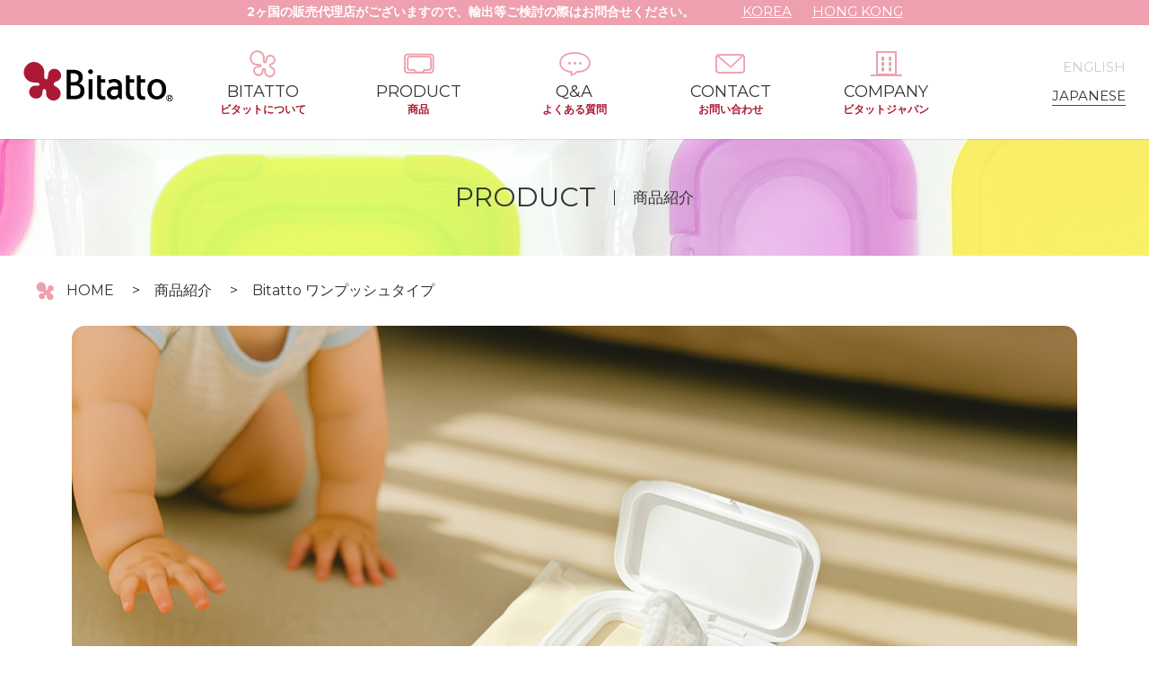

--- FILE ---
content_type: text/html; charset=UTF-8
request_url: https://www.bitatto.com/product/bitattoplus/
body_size: 8720
content:
<!DOCTYPE html>
<html lang="ja">
<head>
<meta charset="UTF-8">
<meta http-equiv="X-UA-Compatible" content="IE=edge">
<meta name="viewport" content="width=device-width, initial-scale=1">
<meta name="format-detection" content="telephone=no">
<meta name="description" content="「指1本でポンッ！」もう、ふた開けに悩まない。
おむつ替えも介護も、ストレスゼロでスムーズ。
大人用の体拭きシートにも使える、ワイド開口。">
<meta property="og:site_name" content="Bitatto ビタット">
<meta property="og:title" content="Bitatto ワンプッシュタイプ | ">
<meta property="og:type" content="article">
<meta property="og:image" content="https://www.bitatto.com/wp-content/uploads/2016/06/bitatto_p_t-150x150.jpg">
<meta property="og:url" content="https://www.bitatto.com/product/bitattoplus/">
<meta property="og:description" content="「指1本でポンッ！」もう、ふた開けに悩まない。
おむつ替えも介護も、ストレスゼロでスムーズ。
大人用の体拭きシートにも使える、ワイド開口。">
<title>Bitatto ワンプッシュタイプ | Bitatto ビタット</title>
<link rel='dns-prefetch' href='//ajax.googleapis.com' />
<link rel='dns-prefetch' href='//fonts.googleapis.com' />
<link rel='dns-prefetch' href='//s.w.org' />
		<script type="text/javascript">
			window._wpemojiSettings = {"baseUrl":"https:\/\/s.w.org\/images\/core\/emoji\/2\/72x72\/","ext":".png","svgUrl":"https:\/\/s.w.org\/images\/core\/emoji\/2\/svg\/","svgExt":".svg","source":{"concatemoji":"https:\/\/www.bitatto.com\/wp-includes\/js\/wp-emoji-release.min.js?ver=4.6.29"}};
			!function(e,o,t){var a,n,r;function i(e){var t=o.createElement("script");t.src=e,t.type="text/javascript",o.getElementsByTagName("head")[0].appendChild(t)}for(r=Array("simple","flag","unicode8","diversity","unicode9"),t.supports={everything:!0,everythingExceptFlag:!0},n=0;n<r.length;n++)t.supports[r[n]]=function(e){var t,a,n=o.createElement("canvas"),r=n.getContext&&n.getContext("2d"),i=String.fromCharCode;if(!r||!r.fillText)return!1;switch(r.textBaseline="top",r.font="600 32px Arial",e){case"flag":return(r.fillText(i(55356,56806,55356,56826),0,0),n.toDataURL().length<3e3)?!1:(r.clearRect(0,0,n.width,n.height),r.fillText(i(55356,57331,65039,8205,55356,57096),0,0),a=n.toDataURL(),r.clearRect(0,0,n.width,n.height),r.fillText(i(55356,57331,55356,57096),0,0),a!==n.toDataURL());case"diversity":return r.fillText(i(55356,57221),0,0),a=(t=r.getImageData(16,16,1,1).data)[0]+","+t[1]+","+t[2]+","+t[3],r.fillText(i(55356,57221,55356,57343),0,0),a!=(t=r.getImageData(16,16,1,1).data)[0]+","+t[1]+","+t[2]+","+t[3];case"simple":return r.fillText(i(55357,56835),0,0),0!==r.getImageData(16,16,1,1).data[0];case"unicode8":return r.fillText(i(55356,57135),0,0),0!==r.getImageData(16,16,1,1).data[0];case"unicode9":return r.fillText(i(55358,56631),0,0),0!==r.getImageData(16,16,1,1).data[0]}return!1}(r[n]),t.supports.everything=t.supports.everything&&t.supports[r[n]],"flag"!==r[n]&&(t.supports.everythingExceptFlag=t.supports.everythingExceptFlag&&t.supports[r[n]]);t.supports.everythingExceptFlag=t.supports.everythingExceptFlag&&!t.supports.flag,t.DOMReady=!1,t.readyCallback=function(){t.DOMReady=!0},t.supports.everything||(a=function(){t.readyCallback()},o.addEventListener?(o.addEventListener("DOMContentLoaded",a,!1),e.addEventListener("load",a,!1)):(e.attachEvent("onload",a),o.attachEvent("onreadystatechange",function(){"complete"===o.readyState&&t.readyCallback()})),(a=t.source||{}).concatemoji?i(a.concatemoji):a.wpemoji&&a.twemoji&&(i(a.twemoji),i(a.wpemoji)))}(window,document,window._wpemojiSettings);
		</script>
		<style type="text/css">
img.wp-smiley,
img.emoji {
	display: inline !important;
	border: none !important;
	box-shadow: none !important;
	height: 1em !important;
	width: 1em !important;
	margin: 0 .07em !important;
	vertical-align: -0.1em !important;
	background: none !important;
	padding: 0 !important;
}
</style>
<link rel='stylesheet' id='advanced-responsive-video-embedder-css'  href='https://www.bitatto.com/wp-content/plugins/advanced-responsive-video-embedder/public/advanced-responsive-video-embedder-public.css?ver=6.5.0' type='text/css' media='all' />
<link rel='stylesheet' id='aw-gfonts-montserrat-css'  href='//fonts.googleapis.com/css?family=Montserrat%3A400%2C700&#038;ver=4.6.29' type='text/css' media='all' />
<link rel='stylesheet' id='aw-reset-css'  href='https://www.bitatto.com/wp-content/themes/bitatto/css/sanitize.css?ver=4.6.29' type='text/css' media='all' />
<link rel='stylesheet' id='aw-slickcss-css'  href='https://www.bitatto.com/wp-content/themes/bitatto/slick/slick.css?ver=4.6.29' type='text/css' media='all' />
<link rel='stylesheet' id='aw-animatecss-css'  href='https://www.bitatto.com/wp-content/themes/bitatto/story-box/animate.css?ver=4.6.29' type='text/css' media='all' />
<link rel='stylesheet' id='aw-storyboxcss-css'  href='https://www.bitatto.com/wp-content/themes/bitatto/story-box/story-box-zen.css?ver=4.6.29' type='text/css' media='all' />
<link rel='stylesheet' id='aw-base-css'  href='https://www.bitatto.com/wp-content/themes/bitatto/css/base.css?ver=4.6.29' type='text/css' media='all' />
<!--[if lt IE 10]>
<script type='text/javascript' src='https://www.bitatto.com/wp-content/themes/bitatto/js/flexibility.js'></script>
<![endif]-->
<link rel='https://api.w.org/' href='https://www.bitatto.com/wp-json/' />
<link rel="canonical" href="https://www.bitatto.com/product/bitattoplus/" />
<link rel="alternate" type="application/json+oembed" href="https://www.bitatto.com/wp-json/oembed/1.0/embed?url=https%3A%2F%2Fwww.bitatto.com%2Fproduct%2Fbitattoplus%2F" />
<link rel="alternate" type="text/xml+oembed" href="https://www.bitatto.com/wp-json/oembed/1.0/embed?url=https%3A%2F%2Fwww.bitatto.com%2Fproduct%2Fbitattoplus%2F&#038;format=xml" />
<script>
  (function(i,s,o,g,r,a,m){i['GoogleAnalyticsObject']=r;i[r]=i[r]||function(){
  (i[r].q=i[r].q||[]).push(arguments)},i[r].l=1*new Date();a=s.createElement(o),
  m=s.getElementsByTagName(o)[0];a.async=1;a.src=g;m.parentNode.insertBefore(a,m)
  })(window,document,'script','https://www.google-analytics.com/analytics.js','ga');

  ga('create', 'UA-41058741-1', 'auto');
  ga('send', 'pageview');

</script>
</head>
<body class="single single-product postid-151">
<div class="wrapper">
  <header class="header montserrat">
    <dl class="agent visible-pc">
      <dt class="agent__summary">2ヶ国の販売代理店がございますので、輸出等ご検討の際はお問合せください。</dt>
      <dd class="agent__country"><a href="http://www.bitatto.co.kr/" target="_blank">KOREA</a></dd>
      <dd class="agent__country"><a href="http://www.yanyiu.com/" target="_blank">HONG KONG</a></dd>
    </dl>
    <h1 class="logo">
      <a class="logo__link" href="https://www.bitatto.com" title="ビタットのホームへ">Bitatto</a>
    </h1>

    <nav class="navbar visible-pc">
      <ul class="nav">
        <li class="nav__item nav__item--home">
          <a class="nav__link" href="https://www.bitatto.com" title="HOME">
            <span class="nav__en">HOME</span><span class="nav__ja">ホーム</span>
          </a>
        </li>
        <li class="nav__item nav__item--about">
          <a class="nav__link" href="https://www.bitatto.com/feature/bitatto/" title="ビタットについて">
            <span class="nav__en">BITATTO</span><span class="nav__ja">ビタットについて</span>
          </a>
        </li>
        <li class="nav__item nav__item--product">
          <a class="nav__link" href="https://www.bitatto.com/product/" title="商品">
            <span class="nav__en">PRODUCT</span><span class="nav__ja">商品</span>
          </a>
        </li>
        <li class="nav__item nav__item--qa">
          <a class="nav__link" href="https://www.bitatto.com/qa/" title="Q&amp;A">
            <span class="nav__en">Q&amp;A</span><span class="nav__ja">よくある質問</span>
          </a>
        </li>
        <li class="nav__item nav__item--contact">
          <a class="nav__link" href="http://www.techxcel-japan.com/contact/" title="お問い合わせ" target="_blank">
            <span class="nav__en">CONTACT</span><span class="nav__ja">お問い合わせ</span>
          </a>
        </li>
        <li class="nav__item nav__item--company">
          <a class="nav__link" href="http://www.bitatto-japan.com" title="ビタットジャパン" target="_blank">
            <span class="nav__en">COMPANY</span><span class="nav__ja">ビタットジャパン</span>
          </a>
        </li>
      </ul>
    </nav>
    <ul class="lang visible-pc">
      <li class="lang__item lang__item--en" title="ENGLISH"><a class="lang__link" href="http://en.bitatto.com">ENGLISH</a></li>
      <li class="lang__item lang__item--ja" title="JAPANESE"><a class="lang__link lang__link--active" href="#">JAPANESE</a></li>
    </ul>
    <button class="burger visible-sp" id="burger"></button>
  </header>


  <div class="menu montserrat visible-sp">
    <div class="menu__overlay"></div>
    <a class="menu__close" href="#"><span class="closs"></span></a>
    <nav class="nav-wrapper">
      <ul class="nav">
        <li class="nav__item nav__item--home">
          <a class="nav__link" href="https://www.bitatto.com" title="HOME">
            <span class="nav__en">HOME</span><span class="nav__ja">ホーム</span>
          </a>
        </li>
        <li class="nav__item nav__item--about">
          <a class="nav__link" href="https://www.bitatto.com/feature/bitatto/" title="ビタットについて">
            <span class="nav__en">BITATTO</span><span class="nav__ja">ビタットについて</span>
          </a>
        </li>
        <li class="nav__item nav__item--product">
          <a class="nav__link" href="https://www.bitatto.com/product/" title="商品">
            <span class="nav__en">PRODUCT</span><span class="nav__ja">商品</span>
          </a>
        </li>
        <li class="nav__item nav__item--qa">
          <a class="nav__link" href="https://www.bitatto.com/qa/" title="Q&amp;A">
            <span class="nav__en">Q&amp;A</span><span class="nav__ja">よくある質問</span>
          </a>
        </li>
        <li class="nav__item nav__item--contact">
          <a class="nav__link" href="http://www.techxcel-japan.com/contact/" title="お問い合わせ" target="_blank">
            <span class="nav__en">CONTACT</span><span class="nav__ja">お問い合わせ</span>
          </a>
        </li>
        <li class="nav__item nav__item--company">
          <a class="nav__link" href="http://www.bitatto-japan.com" title="ビタットジャパン" target="_blank">
            <span class="nav__en">COMPANY</span><span class="nav__ja">ビタットジャパン</span>
          </a>
        </li>
      </ul>
      <ul class="lang lang--sp">
        <li class="lang__item lang__item--en" title="ENGLISH"><a class="lang__link" href="http://en.bitatto.com">ENGLISH</a></li>
        <li class="lang__item lang__item--ja" title="JAPANESE"><a class="lang__link lang__link--active" href="#">JAPANESE</a></li>
      </ul>
      <dl class="agent">
        <dt class="agent__summary">3ヶ国の販売代理店がございますので、輸出等ご検討の際はお問合せください。</dt>
        <dd class="agent__country"><a href="http://www.bitatto.co.kr/" target="_blank">KOREAN</a></dd>
        <dd class="agent__country"><a href="http://www.bitatto.com.tw/" target="_blank">TAIWAN</a></dd>
        <dd class="agent__country"><a href="http://bitatto.sg/" target="_blank">SINGAPOLE</a></dd>
      </dl>
    </nav>
  </div>

<div class="hero hero--product montserrat"><span class="hero__en">PRODUCT</span><span class="hero__ja">商品紹介</span></div>

<ul class="breadcrumb montserrat">
<li class="breadcrumb__item" itemscope itemscope itemtype="http://data-vocabulary.org/Breadcrumb"><a itemprop="url" href="https://www.bitatto.com"><span itemprop="title">HOME</span></a></li>
<li class="breadcrumb__item" itemscope itemscope itemtype="http://data-vocabulary.org/Breadcrumb"><span class="breadcrumb__sep"></span><a itemprop="url" href="https://www.bitatto.com/product/"><span itemprop="title">商品紹介</span></a></li>
<li class="breadcrumb__item" itemscope itemscope itemtype="http://data-vocabulary.org/Breadcrumb"><span class="breadcrumb__sep"></span><a itemprop="url" href="https://www.bitatto.com/product/bitattoplus/"><span itemprop="title">Bitatto ワンプッシュタイプ</span></a></li>
</ul>

<article class="article article--product post-type-product">
  <img width="3024" height="1701" src="https://www.bitatto.com/wp-content/uploads/2016/06/bitatto_p_t.jpg" class="article__kv wp-post-image" alt="bitatto_p_t" srcset="https://www.bitatto.com/wp-content/uploads/2016/06/bitatto_p_t.jpg 3024w, https://www.bitatto.com/wp-content/uploads/2016/06/bitatto_p_t-300x169.jpg 300w, https://www.bitatto.com/wp-content/uploads/2016/06/bitatto_p_t-768x432.jpg 768w, https://www.bitatto.com/wp-content/uploads/2016/06/bitatto_p_t-1024x576.jpg 1024w" sizes="(max-width: 3024px) 100vw, 3024px" />  <h1 class="article__title montserrat">Bitatto ワンプッシュタイプ</h1>
  <p>使えばわかる、この開けやすさ！<br />
指1本でポンッと開くので、赤ちゃんのおむつ替えや介護のシーンでも大活躍。<br />
大人の体拭き用にも対応できるよう、開口部を大きめに設計しました。<br />
全体をマット仕様にすることで指先が滑りにくく、汚れもサッと拭き取れます。<br />
さらに、傷が目立ちにくいため、清潔で美しい状態を長く保てます。<br />
希望小売価格　<strong>309円</strong>（税抜）</p>
<p>&nbsp;</p>
<p><a class="shopping-btn" href="http://petittomall.com/?mode=cate&amp;cbid=1202556&amp;csid=9" target="_blank">ご購入はこちら</a></p>
<hr />
<h2 class="h2 montserrat">COLOR VARIATION</h2>
<div id='gallery-1' class='gallery galleryid-151 gallery-columns-3 gallery-size-full'><dl class='gallery-item'>
			<dt class='gallery-icon landscape'>
				<a href='https://www.bitatto.com/product/bitattoplus/7290_pkg_01/'><img width="1172" height="1142" src="https://www.bitatto.com/wp-content/uploads/2016/06/7290_PKG_01.jpg" class="attachment-full size-full" alt="ホワイト&amp;ホワイト" aria-describedby="gallery-1-2206" srcset="https://www.bitatto.com/wp-content/uploads/2016/06/7290_PKG_01.jpg 1172w, https://www.bitatto.com/wp-content/uploads/2016/06/7290_PKG_01-300x292.jpg 300w, https://www.bitatto.com/wp-content/uploads/2016/06/7290_PKG_01-768x748.jpg 768w, https://www.bitatto.com/wp-content/uploads/2016/06/7290_PKG_01-1024x998.jpg 1024w" sizes="(max-width: 1172px) 100vw, 1172px" /></a>
			</dt>
				<dd class='wp-caption-text gallery-caption' id='gallery-1-2206'>
				ホワイト&#038;ホワイト
				</dd></dl><dl class='gallery-item'>
			<dt class='gallery-icon landscape'>
				<a href='https://www.bitatto.com/product/bitattoplus/0451_pkg_01/'><img width="1172" height="1142" src="https://www.bitatto.com/wp-content/uploads/2016/06/0451_PKG_01.jpg" class="attachment-full size-full" alt="グレー" aria-describedby="gallery-1-2205" srcset="https://www.bitatto.com/wp-content/uploads/2016/06/0451_PKG_01.jpg 1172w, https://www.bitatto.com/wp-content/uploads/2016/06/0451_PKG_01-300x292.jpg 300w, https://www.bitatto.com/wp-content/uploads/2016/06/0451_PKG_01-768x748.jpg 768w, https://www.bitatto.com/wp-content/uploads/2016/06/0451_PKG_01-1024x998.jpg 1024w" sizes="(max-width: 1172px) 100vw, 1172px" /></a>
			</dt>
				<dd class='wp-caption-text gallery-caption' id='gallery-1-2205'>
				グレー
				</dd></dl><dl class='gallery-item'>
			<dt class='gallery-icon landscape'>
				<a href='https://www.bitatto.com/product/bitattoplus/0444_pkg_01/'><img width="1172" height="1142" src="https://www.bitatto.com/wp-content/uploads/2016/06/0444_PKG_01.jpg" class="attachment-full size-full" alt="バイオレット" aria-describedby="gallery-1-2204" srcset="https://www.bitatto.com/wp-content/uploads/2016/06/0444_PKG_01.jpg 1172w, https://www.bitatto.com/wp-content/uploads/2016/06/0444_PKG_01-300x292.jpg 300w, https://www.bitatto.com/wp-content/uploads/2016/06/0444_PKG_01-768x748.jpg 768w, https://www.bitatto.com/wp-content/uploads/2016/06/0444_PKG_01-1024x998.jpg 1024w" sizes="(max-width: 1172px) 100vw, 1172px" /></a>
			</dt>
				<dd class='wp-caption-text gallery-caption' id='gallery-1-2204'>
				バイオレット
				</dd></dl><br style="clear: both" />
		</div>

<hr />
<h2 class="h2 montserrat">SIZE</h2>
<div class="sizes">
<div class="sizes__item aligncenter">
<div class="sizes__name">Bitatto plus</div>
<p><img class="aligncenter size-full wp-image-373" src="https://www.bitatto.com/wp-content/uploads/2016/06/Bitatto_path-1.jpg" alt="Bitatto+_path" width="580" height="250" srcset="https://www.bitatto.com/wp-content/uploads/2016/06/Bitatto_path-1.jpg 580w, https://www.bitatto.com/wp-content/uploads/2016/06/Bitatto_path-1-300x129.jpg 300w" sizes="(max-width: 580px) 100vw, 580px" /></p>
</div>
</div>
<p><a class="shopping-btn" href="http://petittomall.com/?mode=cate&amp;cbid=1202556&amp;csid=9" target="_blank">ご購入はこちら</a></p>
<hr />
<div class="summary">
<h2 class="h2">ご使用上の注意</h2>
<ul>
<li>小さなシリコンバネはお子様が誤飲する可能性がありますので、お取り扱いには十分ご注意ください。</li>
<li>シリコンが体内で吸収されることはありませんが、万が一、誤飲した場合は、様子をみながら医療機関の受診をおすすめします。</li>
</ul>
</div>
<p>&nbsp;</p>
<h2 class="h2 montserrat">SPEC</h2>
<table class="product-table"><tr><th>材質</th><td>本体－PP（韓国製）、粘着部－ウレタン系エラストマー（日本製）</td></tr><tr><th>本体サイズ</th><td>W122×D83×H9 ㎜</td></tr><tr><th>パッケージサイズ</th><td>W142×D9×H137 ㎜</td></tr><tr><th>加工国</th><td>日本</td></tr><tr><th>価格</th><td>309円（税抜）</td></tr></table>
<p>※パッケージデザインは予告なく変更になる場合がございます。<br />
※粘着部加工およびセット、検品は全て国内で行われます。</p>
</article>

<section class="section section--home">
  <div class="container container--mini">
    <h2 class="section__title montserrat"><span class="en">RELATED PRODUCT</span><span class="ja">関連商品</span></h2>
    <div class="products" id="related">
      <div class="product-card">
        <div class="product-card__thumbnail"><img width="3024" height="1701" src="https://www.bitatto.com/wp-content/uploads/2016/06/bitatto_r_t.jpg" class="attachment-full size-full wp-post-image" alt="bitatto_r_t" srcset="https://www.bitatto.com/wp-content/uploads/2016/06/bitatto_r_t.jpg 3024w, https://www.bitatto.com/wp-content/uploads/2016/06/bitatto_r_t-300x169.jpg 300w, https://www.bitatto.com/wp-content/uploads/2016/06/bitatto_r_t-768x432.jpg 768w, https://www.bitatto.com/wp-content/uploads/2016/06/bitatto_r_t-1024x576.jpg 1024w" sizes="(max-width: 3024px) 100vw, 3024px" /></div>
        <div class="product-card__body">
          <span class="product-card__name">Bitatto レギュラーサイズ</span>
          <span class="product-card__summary"><p>スタンダードなビタットです。おしりふき、各種お掃除クリーナー、除菌シート、介護用ウェットシート、ペット用ウェットシート、カー用ウェットシートなどと幅広くご愛用頂ける優れものです。</p>
</span>
        </div>
        <a class="product-card__link" href="https://www.bitatto.com/product/bitatto/"></a>
      </div>
      <div class="product-card">
        <div class="product-card__thumbnail"><img width="1120" height="500" src="https://www.bitatto.com/wp-content/uploads/2016/06/21e51a6e87e615b0f792a243e8dfa97f.jpg" class="attachment-full size-full wp-post-image" alt="ビタットミニ" srcset="https://www.bitatto.com/wp-content/uploads/2016/06/21e51a6e87e615b0f792a243e8dfa97f.jpg 1120w, https://www.bitatto.com/wp-content/uploads/2016/06/21e51a6e87e615b0f792a243e8dfa97f-300x134.jpg 300w, https://www.bitatto.com/wp-content/uploads/2016/06/21e51a6e87e615b0f792a243e8dfa97f-768x343.jpg 768w, https://www.bitatto.com/wp-content/uploads/2016/06/21e51a6e87e615b0f792a243e8dfa97f-1024x457.jpg 1024w" sizes="(max-width: 1120px) 100vw, 1120px" /></div>
        <div class="product-card__body">
          <span class="product-card__name">Bitatto ミニサイズ</span>
          <span class="product-card__summary"><p>携帯に便利でかさばらない仕様のビタット「ミニサイズ」が新発売！重さはわずか8.5g。超軽量でカバンやポーチの中もスッキリ！</p>
</span>
        </div>
        <a class="product-card__link" href="https://www.bitatto.com/product/bitattomini/"></a>
      </div>
      <div class="product-card">
        <div class="product-card__thumbnail"><img width="3024" height="1701" src="https://www.bitatto.com/wp-content/uploads/2016/06/bitatto_p_t.jpg" class="attachment-full size-full wp-post-image" alt="bitatto_p_t" srcset="https://www.bitatto.com/wp-content/uploads/2016/06/bitatto_p_t.jpg 3024w, https://www.bitatto.com/wp-content/uploads/2016/06/bitatto_p_t-300x169.jpg 300w, https://www.bitatto.com/wp-content/uploads/2016/06/bitatto_p_t-768x432.jpg 768w, https://www.bitatto.com/wp-content/uploads/2016/06/bitatto_p_t-1024x576.jpg 1024w" sizes="(max-width: 3024px) 100vw, 3024px" /></div>
        <div class="product-card__body">
          <span class="product-card__name">Bitatto ワンプッシュタイプ</span>
          <span class="product-card__summary"><p>「指1本でポンッ！」もう、ふた開けに悩まない。<br />
おむつ替えも介護も、ストレスゼロでスムーズ。<br />
大人用の体拭きシートにも使える、ワイド開口。</p>
</span>
        </div>
        <a class="product-card__link" href="https://www.bitatto.com/product/bitattoplus/"></a>
      </div>
      <div class="product-card">
        <div class="product-card__thumbnail"><img width="1120" height="560" src="https://www.bitatto.com/wp-content/uploads/2024/01/bitatto_kumagaku.jpg" class="attachment-full size-full wp-post-image" alt="bitatto_kumagaku" srcset="https://www.bitatto.com/wp-content/uploads/2024/01/bitatto_kumagaku.jpg 1120w, https://www.bitatto.com/wp-content/uploads/2024/01/bitatto_kumagaku-300x150.jpg 300w, https://www.bitatto.com/wp-content/uploads/2024/01/bitatto_kumagaku-768x384.jpg 768w, https://www.bitatto.com/wp-content/uploads/2024/01/bitatto_kumagaku-1024x512.jpg 1024w" sizes="(max-width: 1120px) 100vw, 1120px" /></div>
        <div class="product-card__body">
          <span class="product-card__name">Bitatto キャラクター　くまのがっこう</span>
          <span class="product-card__summary"><p>絵本「くまのがっこう」デザインのビタットは、ウェットシートを取り出すたびに心がほっこりする特別なアイテム。可愛らしいジャッキーたちが日常に癒しをプラスしてくれます。</p>
</span>
        </div>
        <a class="product-card__link" href="https://www.bitatto.com/product/bitatto-bear-school/"></a>
      </div>
      <div class="product-card">
        <div class="product-card__thumbnail"><img width="1120" height="560" src="https://www.bitatto.com/wp-content/uploads/2022/06/monpoke1120.jpg" class="attachment-full size-full wp-post-image" alt="monpoke1120" srcset="https://www.bitatto.com/wp-content/uploads/2022/06/monpoke1120.jpg 1120w, https://www.bitatto.com/wp-content/uploads/2022/06/monpoke1120-300x150.jpg 300w, https://www.bitatto.com/wp-content/uploads/2022/06/monpoke1120-768x384.jpg 768w, https://www.bitatto.com/wp-content/uploads/2022/06/monpoke1120-1024x512.jpg 1024w" sizes="(max-width: 1120px) 100vw, 1120px" /></div>
        <div class="product-card__body">
          <span class="product-card__name">Bitatto キャラクター　モンポケ</span>
          <span class="product-card__summary"><p>赤ちゃんのためのポケモン「モンポケ」は、子どものはじめてに寄り添うブランド。<br />
はじめてのおしりふきのフタは「モンポケ」デザインのビタットで決まり！</p>
</span>
        </div>
        <a class="product-card__link" href="https://www.bitatto.com/product/monpoke/"></a>
      </div>
      <div class="product-card">
        <div class="product-card__thumbnail"><img width="1120" height="560" src="https://www.bitatto.com/wp-content/uploads/2019/10/mv_miituketa.jpg" class="attachment-full size-full wp-post-image" alt="mv_miituketa" srcset="https://www.bitatto.com/wp-content/uploads/2019/10/mv_miituketa.jpg 1120w, https://www.bitatto.com/wp-content/uploads/2019/10/mv_miituketa-300x150.jpg 300w, https://www.bitatto.com/wp-content/uploads/2019/10/mv_miituketa-768x384.jpg 768w, https://www.bitatto.com/wp-content/uploads/2019/10/mv_miituketa-1024x512.jpg 1024w" sizes="(max-width: 1120px) 100vw, 1120px" /></div>
        <div class="product-card__body">
          <span class="product-card__name">Bitatto キャラクター　みいつけた！</span>
          <span class="product-card__summary"><p>ウェットシートの取り口に貼るだけで乾きにくく取り出しやすくしてくれる便利なフタ「ビタット」に、人気キャラクター「みいつけた！」が仲間入りしました！</p>
</span>
        </div>
        <a class="product-card__link" href="https://www.bitatto.com/product/bitatto-miituketa/"></a>
      </div>
      <div class="product-card">
        <div class="product-card__thumbnail"><img width="1120" height="560" src="https://www.bitatto.com/wp-content/uploads/2019/10/mv_peco.jpg" class="attachment-full size-full wp-post-image" alt="mv_peco" srcset="https://www.bitatto.com/wp-content/uploads/2019/10/mv_peco.jpg 1120w, https://www.bitatto.com/wp-content/uploads/2019/10/mv_peco-300x150.jpg 300w, https://www.bitatto.com/wp-content/uploads/2019/10/mv_peco-768x384.jpg 768w, https://www.bitatto.com/wp-content/uploads/2019/10/mv_peco-1024x512.jpg 1024w" sizes="(max-width: 1120px) 100vw, 1120px" /></div>
        <div class="product-card__body">
          <span class="product-card__name">Bitatto キャラクター　ペコちゃん</span>
          <span class="product-card__summary"><p>ウェットシートの取り口に貼るだけで乾きにくく取り出しやすくしてくれる便利なフタ「ビタット」に、人気キャラクター「ペコちゃん」が仲間入りしました！</p>
</span>
        </div>
        <a class="product-card__link" href="https://www.bitatto.com/product/bitatto-peco/"></a>
      </div>
      <div class="product-card">
        <div class="product-card__thumbnail"><img width="1120" height="560" src="https://www.bitatto.com/wp-content/uploads/2019/02/mv_plarail.jpg" class="attachment-full size-full wp-post-image" alt="mv_plarail" srcset="https://www.bitatto.com/wp-content/uploads/2019/02/mv_plarail.jpg 1120w, https://www.bitatto.com/wp-content/uploads/2019/02/mv_plarail-300x150.jpg 300w, https://www.bitatto.com/wp-content/uploads/2019/02/mv_plarail-768x384.jpg 768w, https://www.bitatto.com/wp-content/uploads/2019/02/mv_plarail-1024x512.jpg 1024w" sizes="(max-width: 1120px) 100vw, 1120px" /></div>
        <div class="product-card__body">
          <span class="product-card__name">Bitatto キャラクター　プラレール</span>
          <span class="product-card__summary"><p>ウェットシートの取り口に貼るだけで乾きにくく取り出しやすくしてくれる便利なフタ「ビタット」に、人気キャラクター「プラレール」が仲間入りしました！</p>
</span>
        </div>
        <a class="product-card__link" href="https://www.bitatto.com/product/bitatto-plarail/"></a>
      </div>
      <div class="product-card">
        <div class="product-card__thumbnail"><img width="1120" height="560" src="https://www.bitatto.com/wp-content/uploads/2019/01/mv_tomica.jpg" class="attachment-full size-full wp-post-image" alt="mv_tomica" srcset="https://www.bitatto.com/wp-content/uploads/2019/01/mv_tomica.jpg 1120w, https://www.bitatto.com/wp-content/uploads/2019/01/mv_tomica-300x150.jpg 300w, https://www.bitatto.com/wp-content/uploads/2019/01/mv_tomica-768x384.jpg 768w, https://www.bitatto.com/wp-content/uploads/2019/01/mv_tomica-1024x512.jpg 1024w" sizes="(max-width: 1120px) 100vw, 1120px" /></div>
        <div class="product-card__body">
          <span class="product-card__name">Bitatto キャラクター　トミカ</span>
          <span class="product-card__summary"><p>ウェットシートの取り口に貼るだけで乾きにくく取り出しやすくしてくれる便利なフタ「ビタット」に、人気キャラクター「トミカ」が仲間入りしました！</p>
</span>
        </div>
        <a class="product-card__link" href="https://www.bitatto.com/product/bitatto-tomica/"></a>
      </div>
      <div class="product-card">
        <div class="product-card__thumbnail"><img width="1120" height="500" src="https://www.bitatto.com/wp-content/uploads/2016/06/a92bb740401d15cbc5e091a92dd8de32.jpg" class="attachment-full size-full wp-post-image" alt="くまがくメイン" srcset="https://www.bitatto.com/wp-content/uploads/2016/06/a92bb740401d15cbc5e091a92dd8de32.jpg 1120w, https://www.bitatto.com/wp-content/uploads/2016/06/a92bb740401d15cbc5e091a92dd8de32-300x134.jpg 300w, https://www.bitatto.com/wp-content/uploads/2016/06/a92bb740401d15cbc5e091a92dd8de32-768x343.jpg 768w, https://www.bitatto.com/wp-content/uploads/2016/06/a92bb740401d15cbc5e091a92dd8de32-1024x457.jpg 1024w" sizes="(max-width: 1120px) 100vw, 1120px" /></div>
        <div class="product-card__body">
          <span class="product-card__name">（old）Bitattoキャラクターシリーズ　くまのがっこう</span>
          <span class="product-card__summary"><p>ウェットシートの取り口に貼るだけで乾きにくく取り出しやすくしてくれる便利なフタ「ビタット」に、女の子に大人気のキャラクター「くまのがっこう」が仲間入り！</p>
</span>
        </div>
        <a class="product-card__link" href="https://www.bitatto.com/product/%ef%bc%88old%ef%bc%89bitatto%e3%82%ad%e3%83%a3%e3%83%a9%e3%82%af%e3%82%bf%e3%83%bc%e3%82%b7%e3%83%aa%e3%83%bc%e3%82%ba%e3%80%80%e3%81%8f%e3%81%be%e3%81%ae%e3%81%8c%e3%81%a3%e3%81%93%e3%81%86/"></a>
      </div>
      <div class="product-card">
        <div class="product-card__thumbnail"><img width="1120" height="560" src="https://www.bitatto.com/wp-content/uploads/2016/06/mv_inaiinai_2.jpg" class="attachment-full size-full wp-post-image" alt="mv_inaiinai_2" srcset="https://www.bitatto.com/wp-content/uploads/2016/06/mv_inaiinai_2.jpg 1120w, https://www.bitatto.com/wp-content/uploads/2016/06/mv_inaiinai_2-300x150.jpg 300w, https://www.bitatto.com/wp-content/uploads/2016/06/mv_inaiinai_2-768x384.jpg 768w, https://www.bitatto.com/wp-content/uploads/2016/06/mv_inaiinai_2-1024x512.jpg 1024w" sizes="(max-width: 1120px) 100vw, 1120px" /></div>
        <div class="product-card__body">
          <span class="product-card__name">Bitatto キャラクター　いないいないばぁっ！</span>
          <span class="product-card__summary"><p>ワンプッシュで楽々オープン！ ウェットシートのフタ「ビタット®」に使いやすさをプラスした大好評「ビタット・プラス」。人気キャラクター「いないいないばあっ！」が仲間入り！！</p>
</span>
        </div>
        <a class="product-card__link" href="https://www.bitatto.com/product/bitattoplus-inaiinaiba/"></a>
      </div>
      <div class="product-card">
        <div class="product-card__thumbnail"><img width="1120" height="560" src="https://www.bitatto.com/wp-content/uploads/2016/06/mv_b-hrpk50.jpg" class="attachment-full size-full wp-post-image" alt="mv_b-hrpk50" srcset="https://www.bitatto.com/wp-content/uploads/2016/06/mv_b-hrpk50.jpg 1120w, https://www.bitatto.com/wp-content/uploads/2016/06/mv_b-hrpk50-300x150.jpg 300w, https://www.bitatto.com/wp-content/uploads/2016/06/mv_b-hrpk50-768x384.jpg 768w, https://www.bitatto.com/wp-content/uploads/2016/06/mv_b-hrpk50-1024x512.jpg 1024w" sizes="(max-width: 1120px) 100vw, 1120px" /></div>
        <div class="product-card__body">
          <span class="product-card__name">Bitatto キャラクター　はらぺこあおむし</span>
          <span class="product-card__summary"><p>ウェットシートの取り口に貼るだけで乾きにくく取り出しやすくしてくれる便利なフタ「ビタット」に、大人気「はらぺこあおむし」が仲間入り！</p>
</span>
        </div>
        <a class="product-card__link" href="https://www.bitatto.com/product/bitatto-hungry-caterpillar/"></a>
      </div>
      <div class="product-card">
        <div class="product-card__thumbnail"><img width="1120" height="500" src="https://www.bitatto.com/wp-content/uploads/2016/06/085e523a9e976a635e90c78c02031db9.jpg" class="attachment-full size-full wp-post-image" alt="ビタットShadeメイン" srcset="https://www.bitatto.com/wp-content/uploads/2016/06/085e523a9e976a635e90c78c02031db9.jpg 1120w, https://www.bitatto.com/wp-content/uploads/2016/06/085e523a9e976a635e90c78c02031db9-300x134.jpg 300w, https://www.bitatto.com/wp-content/uploads/2016/06/085e523a9e976a635e90c78c02031db9-768x343.jpg 768w, https://www.bitatto.com/wp-content/uploads/2016/06/085e523a9e976a635e90c78c02031db9-1024x457.jpg 1024w" sizes="(max-width: 1120px) 100vw, 1120px" /></div>
        <div class="product-card__body">
          <span class="product-card__name">Bitatto Shade</span>
          <span class="product-card__summary"><p>クルマはもちろん、家の中でも使いたいときにサッと広げて、ガラス面に「ビタッ!」と貼り付ければお子様もにっこりあっという間に楽しい空間に大変身！</p>
</span>
        </div>
        <a class="product-card__link" href="https://www.bitatto.com/product/bitatto-shade/"></a>
      </div>
      <div class="product-card">
        <div class="product-card__thumbnail"><img width="1120" height="500" src="https://www.bitatto.com/wp-content/uploads/2016/06/9761bc5290289678635a3dda9a631a11.jpg" class="attachment-full size-full wp-post-image" alt="ビタットマグjpg" srcset="https://www.bitatto.com/wp-content/uploads/2016/06/9761bc5290289678635a3dda9a631a11.jpg 1120w, https://www.bitatto.com/wp-content/uploads/2016/06/9761bc5290289678635a3dda9a631a11-300x134.jpg 300w, https://www.bitatto.com/wp-content/uploads/2016/06/9761bc5290289678635a3dda9a631a11-768x343.jpg 768w, https://www.bitatto.com/wp-content/uploads/2016/06/9761bc5290289678635a3dda9a631a11-1024x457.jpg 1024w" sizes="(max-width: 1120px) 100vw, 1120px" /></div>
        <div class="product-card__body">
          <span class="product-card__name">Bitatto Mug</span>
          <span class="product-card__summary"><p>特別なマグは必要なし！ かぶせるだけで家にあるコップが便利なストローマグに早変わり！</p>
</span>
        </div>
        <a class="product-card__link" href="https://www.bitatto.com/product/bitatto-mug/"></a>
      </div>
    </div>
  </div>
</section>



  <footer class="footer">
    <div class="footer__body">
      <div class="footer-logo"><img alt="BITATTO JAPAN" src="https://www.bitatto.com/wp-content/themes/bitatto/images/company.png"></div>
      <ul class="footer-link">
        <li class="footer-link__item"><a href="http://www.bitatto-japan.com/company/" target="_blank">会社概要</a></li>
        <li class="footer-link__item"><a href="http://www.bitatto-japan.com/contact/" target="_blank">お問い合わせ</a></li>
        <li class="footer-link__item"><a href="http://www.bitatto-japan.com/privacy/" target="_blank">プライバシーポリシー</a></li>
        <li class="footer-link__item"><a href="https://www.bitatto.com/qa/#important">大切なお知らせ</a></li>
      </ul>
      <ul class="sns">
        <li class="sns__item"><a href="https://www.facebook.com/Bitattojapan/" target="_blank"><span class="sns__icon sns__icon--facebook"></span></a></li>
        <li class="sns__item"><a href="https://twitter.com/BitattoJapan" target="_blank"><span class="sns__icon sns__icon--twitter"></span></a></li>
      </ul>
    </div>
    <div class="copyright montserrat">&copy; 2019 Bitatto-Japan.</div>
  </footer>
</div><!-- wrapper -->


<script type='text/javascript' src='//ajax.googleapis.com/ajax/libs/jquery/1.8.2/jquery.min.js'></script>
<script type='text/javascript' src='https://www.bitatto.com/wp-content/themes/bitatto/slick/slick.min.js'></script>
<script type='text/javascript' src='https://www.bitatto.com/wp-content/themes/bitatto/story-box/story-box.min.js'></script>
<script type='text/javascript' src='https://www.bitatto.com/wp-includes/js/wp-embed.min.js?ver=4.6.29'></script>

<script>
$(function() {
  function set_fixed() {
    if($(this).scrollTop() > 150) {
      if(!$('body').hasClass('nav-fixed')) {
        $('body').addClass('nav-fixed');
      }
    } else {
      if($('body').hasClass('nav-fixed')) {
        $('body').removeClass('nav-fixed');
      }
    }
  }
  set_fixed();
  
  var _moving = false;
  $('.burger').on('touchend touchstart touchmove', function(e) {
    if( e.type == 'touchstart' ) {
      _moving = false;
    }
    if( e.type == 'touchmove' ) {
      _moving = true;
    }
    if( e.type == 'touchend' && _moving == false ) {
      e.preventDefault();
      $('.menu').addClass('menu--show');
      $('html').delay(100).queue(function(next) {
        $(this).addClass('show-menu');
        next();
      });
    }
  });
  $('.menu__close, .nav-close__btn').on('touchend touchstart touchmove', function(e) {
    if( e.type == 'touchstart' ) {
      _moving = false;
    }
    if( e.type == 'touchmove' ) {
      _moving = true;
    }
    if( e.type == 'touchend' && _moving == false ) {
      e.preventDefault();
      $('html').removeClass('show-menu');
      $('.menu').delay(500).queue(function(next) {
        $(this).removeClass('menu--show');
        next();
      });
    }
  });
  $(window).scroll(function() {
    set_fixed();
  });
  $('#slide').slick({
    arrows: false,
    fade: true,
    autoplay: true
  });
  $('#related').slick({
    slidesToShow: 3,
    swipeToSlide: true,
    prevArrow: '<button type="button" class="slick-prev"></button>',
    nextArrow: '<button type="button" class="slick-next"></button>',
    responsive: [
      {
        breakpoint: 768,
        settings: {
          slidesToShow: 1
        }
      }
    ]
  });
  
  $('.qa__q').on('click', function() {
    $(this).next('.qa__a').stop().fadeToggle();
  });
  
  $('.banner--title').on('click', function() {
    $(this).parent('.banners').toggleClass('active');
  })

  $('.jumper').on('click', function(e) {
    e.preventDefault();
    $('html,body').animate({ scrollTop: $($(this).attr('href')).offset().top - 74 }, 500);
  });

  $('.nav__link').on('mouseenter', function() {
    $(this).addClass('hover');
  })
  .on('mouseleave', function() {
    $(this).removeClass('hover');
  });

  var request = [
    { url: 'https://www.bitatto-japan.com/json-api/', params: { 'mode': 'product', 'tag_not_in': 'bitatto' } },
    { url: 'https://www.bitatto-japan.com/json-api/', params: { 'mode': 'news' } },
    { url: 'https://www.bitatto-japan.com/json-api/', params: { 'mode': 'media' } }
  ];
  var jqXHRList = [];
  
  for(var i = 0; i < request.length; i++) {
    jqXHRList.push(
      $.ajax({
        url: request[i].url,
        data: request[i].params,
        type: 'GET',
        dataType: 'json'
      })
    );
  }
  
  $.when.apply($, jqXHRList).done(function() {
    var json = [];
    var statuses = [];
    var jqXHRResultList = [];
    for (var i = 0; i < arguments.length; i++) {
      var result = arguments[i];
      json.push(result[0]);
      statuses.push(result[1]);
      jqXHRResultList.push(result[3]);
    }
    set_product(json[0]);
    set_news(json[1]);
    set_media(json[2]);
  });
  function set_product( product ) {
    $.each(product, function(index, elem) {
      $('#techxcel').append('<a title="' + elem.title + '" href="' + elem.link + '"><img class="img-responsive" alt="' + elem.title + '" src="' + elem.thumbnail + '"></a>');
    });
    $('#techxcel').slick({
      slidesToShow: 10,
      swipeToSlide: true,
      prevArrow: '<button type="button" class="slick-prev"></button>',
      nextArrow: '<button type="button" class="slick-next"></button>',
        responsive: [
        {
          breakpoint: 1800,
          settings: {
            slidesToShow: 9
          }
        },
        {
          breakpoint: 1600,
          settings: {
            slidesToShow: 8
          }
        },
        {
          breakpoint: 1400,
          settings: {
            slidesToShow: 7
          }
        },
        {
          breakpoint: 1200,
          settings: {
            slidesToShow: 6
          }
        },
        {
          breakpoint: 1000,
          settings: {
            slidesToShow: 5
          }
        },
        {
          breakpoint: 800,
          settings: {
            slidesToShow: 4
          }
        },
        {
          breakpoint: 600,
          settings: {
            slidesToShow: 3
          }
        },
        {
          breakpoint: 400,
          settings: {
            slidesToShow: 2
          }
        }
      ]
    });
  }
  function set_news(news) {
    $.each(news, function(index, news_elem) {
      $('#news').append('<dt>' + news_elem.date + '</dt><dd><a href="' + news_elem.link + '">' + news_elem.title + '</a></dd>');
    });
  }
  function set_media(media) {
    $.each(media, function(index, media_elem) {
      $('#media').append('<img class="img-responsive" src="' + media_elem.thumbnail + '"><a href="' + media_elem.link + '">' + media_elem.title + '</a>');
    });
  }
});
</script>

</body>
</html>

--- FILE ---
content_type: text/css
request_url: https://www.bitatto.com/wp-content/themes/bitatto/css/base.css?ver=4.6.29
body_size: 6231
content:
@charset "UTF-8";

@font-face {
    font-family: 'icomoon';
    src:    url('../fonts/icomoon.eot?aj0gbf');
    src:    url('../fonts/icomoon.eot?aj0gbf#iefix') format('embedded-opentype'),
        url('../fonts/icomoon.ttf?aj0gbf') format('truetype'),
        url('../fonts/icomoon.woff?aj0gbf') format('woff'),
        url('../fonts/icomoon.svg?aj0gbf#icomoon') format('svg');
    font-weight: normal;
    font-style: normal;
}

:root {
  font-size: 50%;
}

body {
  font-family: "游ゴシック" , "Yu Gothic" , "游ゴシック体" , "YuGothic" , "ヒラギノ角ゴ ProN", "Hiragino Kaku Gothic ProN", "ヒラギノ角ゴ Pro" , "Hiragino Kaku Gothic Pro" , "Meiryo UI" , "メイリオ" , Meiryo , "ＭＳ Ｐゴシック" , "MS PGothic" , sans-serif;
  color: #333;
}

.montserrat {
  font-family: 'Montserrat', "游ゴシック" , "Yu Gothic" , "游ゴシック体" , "YuGothic" , "ヒラギノ角ゴ ProN", "Hiragino Kaku Gothic ProN", "ヒラギノ角ゴ Pro" , "Hiragino Kaku Gothic Pro" , "Meiryo UI" , "メイリオ" , Meiryo , "ＭＳ Ｐゴシック" , "MS PGothic" , sans-serif;
}

a {
  color: #333;
  text-decoration: none;
}

:focus {
  outline: 0;
}

.img-responsive {
  display: block;
  max-width: 100%;
  height: auto;
}

.alignleft,
.alignright,
.aligncenter {
  display: block;
  margin: 1em auto;
}

img.aligncenter {
  max-width: 100%;
  height: auto;
}

.clearfix:after {
  display: block;
  content: " ";
  clear: both;
}

.container {
  position: relative;
  margin-left: 1rem;
  margin-right: 1rem;
}



/******************************************/
/* header */
/******************************************/
.header {
  position: fixed;
  top: 0;
  left: 0;
  width: 100%;
  background: #fff;
  -webkit-box-shadow: 0 0 0 1px rgba(0,0,0,.1);
  box-shadow: 0 0 0 1px rgba(0,0,0,.1);
  z-index: 1000;
}

.header:after {
  content: "";
  display: block;
  clear: both;
}

.agent {
  background: #eea0af;
  color: #fff;
}

.agent a {
  color: #fff;
  text-decoration: underline;
}
.agent a:hover{
  text-decoration: none;
}

.nav .nav__ja {
  color: #aa1a35;
}

.logo {
  float: left;
}

.logo .logo__link {
  display: block;
  width: 167px;
  height: 44px;
  background: url(../images/logo.svg);
  overflow: hidden;
  text-indent: 100%;
  text-overflow: ellipsis;
  -webkit-transition: .2s linear;
  transition: .2s linear;
}
.logo .logo__link:hover{
  opacity: .5;
}

.logo svg {
  width: 100%;
  height: 100%;
}

.lang {
  list-style: none;
}

.burger {
  float: right;
  font-family: "icomoon";
  font-size: 3rem;
  width: 40px;
  height: 40px;
}
.burger:before {
  content: "\e90d";
}

.slide .slide__item {
  background: no-repeat center center;
  background-size: cover;
}

.breadcrumb {
  font-size: 1.6rem;
  padding: 10px;
}

.breadcrumb:before {
  font-family: "icomoon";
  content: "\e905";
  display: inline-block;
  color: #eea0af;
  font-size: 2rem;
  margin-right: 1rem;
  vertical-align: middle;
}

.breadcrumb .breadcrumb__item {
  display: inline-block;
  vertical-align: middle;
}

.breadcrumb__item a{
  -webkit-transition: .2s linear;
  transition: .2s linear;
}

.breadcrumb__item a:hover{
  opacity: .5;
}

.breadcrumb .breadcrumb__sep:before {
  content: ">";
  display: inline-block;
  vertical-align: middle;
  margin: 0 1em;
}

.hero {
  text-align: center;
  padding: 20px 0;
  background: no-repeat center center;
  background-size: cover;
}

.hero--product,
.hero--page {
  background-image: url(../images/back_hero.jpg);
}

.hero--bitattoplus {
  background-image: url(../images/bitattoplus.jpg);
}

.section--home {
  padding: 8rem 0;
}
.section--products {
  margin-bottom: 5rem;
}

.section--home:nth-of-type(even) {
  background: #f5f0e8;
}

.section .section__title {
  font-weight: normal;
  text-align: center;
  margin-bottom: 2rem;
}

.section .section__title:before,
.section .section__title .en,
.section .section__title .ja,
.hero .hero__en,
.hero .hero__ja {
  display: block;
}
.section .section__title:before {
  font-family: "icomoon";
  content: "\e905";
  color: #aa1a35;
  font-size: 4.2rem;
}

.section .section__title .en,
.hero .hero__en {
  font-size: 3rem;
}

.section .section__title .ja,
.hero .hero__ja {
  font-size: 1.7rem;
}


.banners {
  -js-display: flex;
  display: -webkit-flex;
  display: flex;
}

.banners .banner {
  text-align: center;
  padding: 2rem;
  -webkit-transition: .2s linear;
  transition: .2s linear;
}

.banners .banner--white {
  background-color: #fff;
  border-top: 1px solid #f5f0e8;
}

.banners .banner--white + .banner--white {
  border-left: 1px solid #f5f0e8;
}

.banners a.banner--white:hover {
  background-color: #f5f0e8;
}

.banners .banner--home {
  background-color: #f5f0e8;
}

.banners a.banner--home:hover {
  background-color: #fff;
}

.banners .banner img {
  max-width: 100%;
  height: auto;
}




/******************************************/
/* feature */
/******************************************/
.article--feature {
  margin-bottom: 5rem;
}

.post-type-feature {
  font-size: 1.7rem;
  line-height: 1.6;
}

.post-type-feature p {
  margin-top: 1em;
}

.features {
  -js-display: flex;
  display: -webkit-flex;
  display: flex;
  -webkit-flex-wrap: wrap;
  flex-wrap: wrap;
  -webkit-justify-content: center;
  justify-content: center;
}
.feature-card {
  width: 100%;
  padding: 20px 30px;
}

.feature-card .feature-card__link {
  position: relative;
  display: block;
  max-width: 360px;
  margin-left: auto;
  margin-right: auto;
}

.feature-card .feature-card__link:before {
  content: "";
  position: absolute;
  top: 0;
  left: 0;
  display: block;
  width: 100%;
  height: 100%;
  background: rgba(255,255,255,.3);
  z-index: 1;
  opacity: 0;
  -webkit-transition: .2s ease-out;
  transition: .2s ease-out;
}

.feature-card .feature-card__link:after {
  content: "VIEW";
  position: absolute;
  top: 50%;
  left: 50%;
  display: block;
  width: 10rem;
  height: 10rem;
  border-radius: 50%;
  font-family: "montserrat";
  font-size: 2rem;
  color: #fff;
  text-align: center;
  line-height: 10rem;
  background: #e36179;
  opacity: 0;
  -webkit-transition: .3s cubic-bezier(0.68, -0.55, 0.27, 1.55);
  transition: .3s cubic-bezier(0.68, -0.55, 0.27, 1.55);
  -webtit-transform: translateX(-50%) translateY(-50%) scale(.2);
  transform: translateX(-50%) translateY(-50%) scale(.2);
}

.feature-card .feature-card__link:hover:before,
.feature-card .feature-card__link:hover:after {
  opacity: 1;
}

.feature-card .feature-card__link:hover:after {
  -webtit-transform: translateX(-50%) translateY(-50%) scale(1);
  transform: translateX(-50%) translateY(-50%) scale(1);
}

.feature-card .feature-card__thumbnail,
.feature-card .feature-card__name,
.feature-card .feature-card__name .en,
.feature-card .feature-card__name .ja,
.feature-card .feature-card__summary {
  display: block;
}

.feature-card .feature-card__thumbnail {
  width: 100%;
  max-width: 300px;
  height: auto;
  margin-left: auto;
  margin-right: auto;
}

.feature-card .feature-card__name {
  position: relative;
  padding-bottom: 2rem;
  margin-bottom: 2rem;
  margin-top: 1rem;
}

.feature-card .feature-card__name:after {
  content: "";
  position: absolute;
  bottom: 0;
  left: 50%;
  display: block;
  width: 30px;
  height: 2px;
  background: #e36179;
  margin-left: -15px;
}

.feature-card .feature-card__name .en {
  font-size: 2.6rem;
  text-align: center;
}

.feature-card .feature-card__name .ja {
  font-size: 1.5rem;
  text-align: center;
}

.feature-card .feature-card__summary {
  font-size: 16px;
}

.feature-hero {
  position: relative;
  background: #f5f0e8;
}

.feature-hero .feature-hero__visual {
  position: absolute;
  top: 0;
  left: 0;
  width: 100%;
  background: no-repeat center center;
  background-size: cover;
  height: 60vh;
}

.feature-hero .feature-hero__title {
  position: relative;
  font-weight: normal;
  padding-bottom: 2rem;
}

.feature-hero .feature-hero__title:after {
  position: absolute;
  bottom: 0;
  left: 0;
  content: "";
  display: block;
  width: 3rem;
  height: 2px;
  background: #e36179;
}

.feature-hero .feature-hero__title .en,
.feature-hero .feature-hero__title .ja {
  display: inline-block;
}

.feature-hero .feature-hero__title .en {
  font-size: 6rem;
}

.feature-hero .feature-hero__title .ja {
  font-size: 3rem;
}

.feature-hero .feature-hero__introduction {
  font-size: 2.4rem;
  font-weight: 500;
  line-height: 1.8;
  margin-top: 3rem;
}

.feature-hero .feature-hero__description {
  margin-top: 3rem;
}

.mce-content-body .feature-hero .feature-hero__title .en,
.mce-content-body .feature-hero .feature-hero__title .ja {
  background-color: rgba(255,255,255,.3);
}

.feature-use {
  position: relative;
}

.feature-use .feature-use__visual {
  height: 50vh;
  background: no-repeat center center;
  background-size: cover;
}

.feature-use .feature-use__body {
  position: relative;
}

.feature-use .feature-use__inner {
  font-weight: bold;
  padding: 2rem;
}

.feature-use .feature-use__title {
  font-size: 3rem;
}

.feature-use .feature-use__description {
  margin-top: 2rem;
}

.section--feature {
  padding-top: 10rem;
}


.mce-content-body .feature-hero,
.mce-content-body .feature-hero .feature-hero__visual,
.mce-content-body .feature-hero .feature-hero__body,
.mce-content-body .feature-use .feature-use__visual,
.mce-content-body .feature-use .feature-use__body {
  height: 500px !important;
}

.feature-flow {
  -js-display: flex;
  display: -webkit-flex;
  display: flex;
  -webkit-flex-wrap: wrap;
  flex-wrap: wrap;
  -webkit-justify-content: center;
  justify-content: center;
}

.feature-flow .feature-flow__item {
  width: calc(100% - 2rem);
  border: 1px solid #ccc;
  margin: 2rem 1rem;
  border-radius: 1rem;
  overflow: hidden;
}

.feature-flow img {
  max-width: 100%;
  height: auto;
}

.feature-flow .feature-flow__body {
  position: relative;
  padding: 2rem 2rem 2rem 8rem;
}

.feature-flow .feature-flow__number {
  position: absolute;
  top: 2rem;
  left: 2rem;
  display: block;
  width: 4rem;
  height: 4rem;
  font-size: 2.4rem;
  color: #fff;
  background: #eea3b1;
  border-radius: 50%;
  text-align: center;
  line-height: 4rem;
}

.feature-flow .feature-flow__title {
  font-size: 2rem;
}

.feature-flow .feature-flow__description {
  margin-top: 1em;
}

.point {
  -js-display: flex;
  display: -webkit-flex;
  display: flex;
  -webkit-flex-wrap: wrap;
  flex-wrap: wrap;
  -webkit-justify-content: space-between;
  justify-content: space-between;
  margin: 1em auto;
}

.point .point__item {
  width: 49%;
  text-align: center;
  margin: 4rem 0;
}

.point .point__number,
.point .point__description {
  display: block;
}

.point .point__number {
  color: #aa1934;
  margin-bottom: 1rem;
}

.point .point__description {
  font-weight: bold;
  margin-top: 1rem;
}

.howto {
  margin-top: 3rem;
}

.howto dt {
  display: inline-block;
  font-size: 2.4rem;
  border-bottom: 2px solid #f9d5e3;
}

.howto dd {
  margin: 1rem 0;
}


/******************************************/
/* products */
/******************************************/
.products {
  -js-display: flex;
  display: -webkit-flex;
  display: flex;
  -webkit-flex-wrap: wrap;
  flex-wrap: wrap;
  -webkit-justify-content: center;
  justify-content: center;
}

.product-card {
  position: relative;
  border: 1px solid #ddd;
  border-radius: 1rem;
  background: #fff;
  overflow: hidden;
  margin: 1rem 1rem 0;
}

.product-card .product-card__link {
  position: absolute;
  left: 0;
  top: 0;
  right: 0;
  bottom: 0;
}

.product-card .product-card__link:before {
  content: "";
  position: absolute;
  top: 0;
  left: 0;
  display: block;
  width: 100%;
  height: 100%;
  background: rgba(255,255,255,.3);
  z-index: 1;
  opacity: 0;
  -webkit-transition: .2s ease-out;
  transition: .2s ease-out;
}

.product-card .product-card__link:after {
  content: "VIEW";
  position: absolute;
  top: 50%;
  left: 50%;
  display: block;
  width: 10rem;
  height: 10rem;
  border-radius: 50%;
  font-family: "montserrat";
  font-size: 2rem;
  color: #fff;
  text-align: center;
  line-height: 10rem;
  background: #e36179;
  opacity: 0;
  -webkit-transition: .3s cubic-bezier(0.68, -0.55, 0.27, 1.55);
  transition: .3s cubic-bezier(0.68, -0.55, 0.27, 1.55);
  -webtit-transform: translateX(-50%) translateY(-50%) scale(.2);
  transform: translateX(-50%) translateY(-50%) scale(.2);
}

.product-card .product-card__link:hover:before,
.product-card .product-card__link:hover:after {
  opacity: 1;
}

.product-card .product-card__link:hover:after {
  -webtit-transform: translateX(-50%) translateY(-50%) scale(1);
  transform: translateX(-50%) translateY(-50%) scale(1);
}


.product-card .product-card__thumbnail img {
  display: block;
  max-width: 100%;
  height: auto;
}

.product-card .product-card__body {
  padding: 2rem;
}

.product-card .product-card__name,
.product-card .product-card__summary {
  display: block;
}

.product-card .product-card__name {
  position: relative;
  font-size: 2rem;
  font-weight: bold;
  padding-bottom: 1.5rem;
  margin-bottom: 1.5rem;
}

.product-card .product-card__name:after {
  content: "";
  position: absolute;
  bottom: 0;
  left: 0;
  display: block;
  width: 30px;
  height: 2px;
  background: #e36179;
}

.product-card .product-card__summary {
  font-size: 1.6rem;
}


/******************************************/
/* product */
/******************************************/
.product-table {
  width: 100%;
  border-top: 1px solid #e7d6cb;
  border-left: 1px solid #e7d6cb;
  margin-top: 1em;
}

.product-table th,
.product-table td {
  font-size: 1.6rem;
  border-right: 1px solid #e7d6cb;
  border-bottom: 1px solid #e7d6cb;
  padding: 1.5rem;
}

.product-table th {
  width: 25%;
  font-weight: bold;
  text-align: center;
  background: #f5f0e8;
}
.product-table td {
  text-align: left;
}

.post-type-product {
  margin-left: 10px;
  margin-right: 10px;
  font-size: 1.7rem;
  text-align: center;
  line-height: 1.6;
}

.post-type-product p {
  margin-top: 1em;
}

.post-type-product hr {
  border-bottom: 1px solid #eee;
  margin: 50px 0;
}

.post-type-product img {
  max-width: 100%;
  height: auto;
}

.post-type-product .summary {
  background: #f5f0e8;
  text-align: left;
  padding: 5rem;
  margin-top: 1em;
  border-radius: 2rem;
}

.post-type-product .h2 {
  position: relative;
  font-size: 2.4rem;
  font-weight: bold;
  text-align: center;
  padding-bottom: 1rem;
  margin-bottom: 2rem;
}

.post-type-product .h2:after {
  content: "";
  position: absolute;
  bottom: 0;
  left: 50%;
  width: 30px;
  height: 2px;
  font-weight: normal;
  background: #e36179;
  margin-left: -15px;
}

.post-type-product .h3 {
  font-size: 2rem;
  font-weight: normal;
  margin-top: 30px;
}

.post-type-product .h3:before {
  font-family: "icomoon";
  content: "\e906";
  display: inline-block;
  font-size: 4rem;
  color: #eea3b1;
  margin-right: 2rem;
  vertical-align: middle;
}

.article--product .article__kv {
  display: block;
  max-width: 100%;
  height: auto;
  border-radius: 15px;
}

.article .article__title {
  font-size: 3.2rem;
  font-weight: 500;
  text-align: center;
  margin: 30px 0;
}

.article .article__title:before {
  font-family: "icomoon";
  content: "\e905";
  display: block;
  font-size: 3.6rem;
  color: #aa1a35;
}

.shopping-btn {
  position: relative;
  display: inline-block;
  width: 300px;
  color: #fff;
  text-align: center;
  font-weight: bold;
  line-height: 6rem;
  border-radius: 10px;
  background: #eea3b1;
  overflow: hidden;
  padding-left: 80px;
}

.shopping-btn:before {
  position: absolute;
  top: 0;
  left: 0;
  font-family: "icomoon";
  font-size: 2.6rem;
  font-weight: normal;
  content: "\e907";
  display: inline-block;
  width: 80px;
  background: #e36179;
  border-radius: 10px 0 0 10px;
}

.shopping-btn:after {
  position: absolute;
  top: 0;
  right: 30px;
  font-family: "icomoon";
  font-size: 2.6rem;
  font-weight: normal;
  color: #fff;
  content: "\e909";
  display: inline-block;
  opacity: 0;
  -webkit-transition: .2s linear;
  transition: .2s linear;  
}

.shopping-btn:hover:after{
  opacity: 1;
  right: 20px;
} 


.viewmore-btn {
  display: block;
  max-width: 300px;
  border: 1px solid #eea0af;
  border-radius: 8px;
  font-size: 1.5rem;
  color: #eea0af;
  text-align: center;
  -webkit-transition: .2s linear;
  transition: .2s linear;
  margin: 30px auto 0;
  padding: 15px 0;
}

.viewmore-btn:after {
  content: "\e908";
  font-family: "icomoon";
  margin-left: 2rem;
}

.viewmore-btn:hover {
  background-color: #eea0af;
  color: #fff;
}


.gallery {
  margin-top: 1em;
  -js-display: flex;
  display: -webkit-flex;
  display: flex;
  -webkit-flex-wrap: wrap;
  flex-wrap: wrap;
  -webkit-justify-content: center;
  justify-content: center;
}

.gallery .gallery-item {
  float: left;
  padding: 10px;
}

.gallery .gallery-item img {
  max-width: 100%;
  height: auto;
}

.techxcel a {
  background: #fff;
  border-left: 1px solid #ddd;
  border-top: 1px solid #ddd;
  border-bottom: 1px solid #ddd;
  padding: 1rem;
}

.sizes {
  -js-display: flex;
  display: -webkit-flex;
  display: flex;
  -webkit-flex-wrap: wrap;
  flex-wrap: wrap;
  -webkit-justify-content: space-between;
  justify-content: space-between;
}

.sizes .sizes__item {
  width: 100%;
  text-align: center;
  margin-bottom: 2rem;
}

.sizes .sizes__name {
  display: inline-block;
  font-size: 1.6rem;
  border-bottom: 2px solid #f9d5e3;
}

.techxcel .slick-arrow {
  position: absolute;
  top: 50%;
  width: 5rem;
  height: 5rem;
  color: #fff;
  background: #e7d6cb;
  border-radius: 50%;
  margin-top: -2.5rem;
  z-index: 1;
  cursor: pointer;
  opacity: .5;
  -webkit-transition: .2s linear;
  transition: .2s linear;
}

.techxcel .slick-arrow:before {
  content: "\e909";
  font-family: "icomoon";
  display: inline-block;
  font-size: 3rem;
}

.techxcel .slick-arrow:hover {
  opacity: 1;
}

.techxcel .slick-prev {
  left: 3rem;
}

.techxcel .slick-next {
  right: 3rem;
}

.techxcel .slick-prev:before {
  -webkit-transform: rotate(180deg);
  transform: rotate(180deg);
}


.feed {
  -js-display: flex;
  display: -webkit-flex;
  display: flex;
  -webkit-flex-wrap: wrap;
  flex-wrap: wrap;
  -webkit-justify-content: space-around;
  justify-content: space-around;
  margin-top: 5rem;
}

.feed .feed__item {
  padding: 40px;
  background: #fff;
  border-radius: 2rem;
  margin-top: 1rem;
}

.feed .feed__title {
  font-size: 3rem;
  text-align: center;
  margin-bottom: 2rem;
}

.feed .feed__item--news {
  width: calc( 100% - 2rem );
}

.feed .feed__item--media {
  width: calc( 100% - 2rem );
}

.feed .news-data {
  max-width: 70rem;
  margin-left: auto;
  margin-right: auto;
  border-top: 2px solid #e36179;
}

.feed .news-data dt,
.feed .news-data dd {
  padding-top: 2rem;
  padding-bottom: 2rem;
  line-height: 2rem;
}

.feed .news-data dt {
  font-size: 1.5rem;
}

.feed .news-data dd {
  font-size: 1.6rem;
  border-bottom: 1px solid #eee;
}

.feed .media-data {
  font-size: 1.6rem;
}

.feed .media-data img {
  display: block;
  margin: 0 auto 10px;
  max-width: 60%;
}

#related .slick-track {
  -js-display: flex;
  display: -webkit-flex;
  display: flex;
}

#related .slick-slide {
  height: auto;
  margin: 1rem;
}

#related .slick-arrow {
  position: absolute;
  top: 50%;
  display: block;
  width: 5rem;
  height: 5rem;
  color: #fff;
  line-height: 5rem;
  text-align: center;
  border-radius: 50%;
  background: #e7d6cb;
  margin-top: -2.5rem;
  cursor: pointer;
  opacity: .5;
  -webkit-transition: .2s linear;
  transition: .2s linear;
  z-index: 1;
}

#related .slick-arrow:before {
  content: "\e909";
  font-family: "icomoon";
  display: inline-block;
  font-size: 3rem;
}

#related .slick-arrow:hover {
  opacity: 1;
}

#related .slick-prev {
  left: 1rem;
}

#related .slick-prev:before {
  -webkit-transform: rotate(180deg);
  transform: rotate(180deg);
}

#related .slick-next {
  right: 1rem;
}



/******************************************/
/* page */
/******************************************/
.post-type-page {
  font-size: 1.7rem;
  line-height: 1.6;
}

.post-type-page ul {
  margin-top: 1em;
  margin-left: 1em;
}

.post-type-page p {
  margin-top: 1em;
}

.post-type-page .h3 {
  display: inline-block;
  font-size: 2rem;
  border-bottom: 2px solid #f9d5e3;
  margin-top: 1em;
  font-weight: normal;
}

.container--page {
  max-width: 1140px;
  padding-left: 10px;
  padding-right: 10px;
  margin-left: auto;
  margin-right: auto;
  margin-bottom: 5rem;
}

.container--qa {
  background: #f5f0e8;
  padding: 50px 0;
}

.qa-shortcut {
  -js-display: flex;
  display: -webkit-flex;
  display: flex;
  -webkit-flex-wrap: wrap;
  flex-wrap: wrap;
  -webkit-justify-content: space-between;
  justify-content: space-between;
  margin: 4rem 0;
}

.qa-shortcut .qa-shortcut__item {
  display: block;
  width: 48%;
  color: #eea3b1;
  font-weight: bold;
  border: 1px solid #eea3b1;
  border-radius: 5px;
  text-align: center;
  padding: 1.5rem 1rem;
  margin: 1rem 0;
  -webkit-transition: .2s linear;
  transition: .2s linear;
}

.qa-shortcut .qa-shortcut__item:hover {
  background: #eea3b1;
  color: #fff;
}

.qa-box {
  max-width: 1120px;
  padding: 2rem;
  background: #fff;
  margin-left: 1rem;
  margin-right: 1rem;
  border-radius: 1.6rem;
  text-align: left;
}

.qa-box + .qa-box {
  margin-top: 50px;
}

.qa {
  margin: 1em 0;
}

.qa .qa__q {
  position: relative;
  padding-left: 4rem;
  padding-top: 2rem;
  padding-bottom: 2rem;
  color: #aa1a35;
  font-weight: bold;
  cursor: pointer;
  -webkit-transition: .2s linear;
  transition: .2s linear;    
}

.qa .qa__q:before {
  content: "Q";
  position: absolute;
  left: 1rem;
  color: #eea0af;
}
.qa .qa__q:hover {
  color: #eea0af;
}

.qa .qa__a {
  display: none;
  position: relative;
  background: #fafafa;
  padding: 2rem;
  border-radius: 1rem;
  margin-bottom: 2rem;
  border: 1px solid #ddd;
}

.qa .qa__a:before,
.qa .qa__a:after {
  content: "";
  position: absolute;
  left: 5rem;
  display: block;
  width: 0;
  height: 0;
  border: 10px solid transparent;
}

.qa .qa__a:before {
  top: -20px;
  border-bottom-color: #ddd;
}

.qa .qa__a:after {
  top: -19px;
  border-bottom-color: #fafafa;
}

.qa .qa__a + .qa__q {
  border-top: 1px solid #eee;
}

.contact-link{
  text-decoration: underline;
}
.contact-link:hover{
  text-decoration: none;
}

.ask {
  -js-display: flex;
  display: -webkit-flex;
  display: flex;
  -webkit-flex-wrap: wrap;
  flex-wrap: wrap;
  -webkit-justify-content: center;
  justify-content: center;
}

.ask .ask__item {
  width: calc( 100% - 2rem );
  background: #fafafa;
  border: 1px solid #ddd;
  border-radius: 1rem;
  padding: 2rem;
  margin: 2rem 1rem 0;
}

.ask .ask__target {
  display: inline-block;
  font-size: 1.5rem;
  font-weight: bold;
  padding: .5rem 1rem;
  border-radius: .5rem;
}

.ask .ask__target--bitatto {
  background-color: #bfcfff;
}

.ask .ask__target--bitatto-mug {
  background-color: #ff9;
}

.ask .ask__target--bitatto-shade {
  background-color: #cfffbf;
}

.ask .ask__target--bitatto-shade {
  background-color: #cfffbf;
}

.ask .ask__target--bitatto-holders {
  background-color: #ffdfbf;
}

.ask .ask__question {
  position: relative;
  font-size: 1.6rem;
  padding-left: 3rem;
  margin-top: 1rem;
}

.ask .ask__question:before {
  content: "Q";
  position: absolute;
  left: 0;
  color: #eea0af;
}

.ask .ask__answer {
  font-size: 1.6rem;
  padding-top: 1rem;
  margin-top: 1rem;
  border-top: 1px solid #ddd;
}

.similar-link {
  display: block;
  width: 100%;
  margin-top: 2rem;
  background: #fff;
  border:#eea0af solid 4px;
  -webkit-transition: .2s linear;
  transition: .2s linear;  
}
.similar-link:hover {
  background: #eea0af;
  color: #fff;
}
.similar-txt {
  display: inline-block;
  width: 100%;
  text-align: center;
  font-size: 2.4rem;  
  margin: 3rem 0;
}

.similar-txt:before {
  content: "\e90f";
  font-family: "icomoon";
  display: inline-block;
  color: #eea0af;
  font-size: 4.6rem;
  margin-right: 2rem;
  vertical-align: middle;
  -webkit-transition: .2s linear;
  transition: .2s linear;  
}

.similar-link:hover .similar-txt:before {
  color: #fff;
}


/******************************************/
/* footer */
/******************************************/
.footer {
}

.footer .footer__body {
  background: #e7d6cb;
}

.footer-link {
  list-style: none;
  text-align: center;
}

.footer-link__item {
  display: inline-block;
  font-size: 1.5rem;
  margin: 0 1em;
}

.sns {
  line-height: 1;
}

.sns .sns__item {
  display: inline-block;
}

.sns .sns__item + .sns__item {
  margin-left: 2em;
}

.sns .sns__icon {
  font-family: "icomoon";
  color: #e36179;
  font-size: 2.8rem;
  -webkit-transition: .2s linear;
  transition: .2s linear;  
}

.sns .sns__icon--facebook:before {
  content: "\e90c";
}

.sns .sns__icon--twitter:before {
  content: "\e90b";
}

.sns__item a .sns__icon:hover{
  color: #fff;
}


.copyright {
  font-size: 1.5rem;
  text-align: center;
  padding: 20px 0;
}

.animated {
  animation-duration: 2s;
}


@media screen and (min-width: 768px) {
  :root {
    font-size: 62.5%;
  }
  .banners .banner {
    -webkit-flex-basis: 25%;
    flex-basis: 25%;
  }
  .block-pc {
    display: inline-block;
  }
  .hero {
    font-weight: normal;
    padding: 50px 0;
  }
  .breadcrumb {
    padding: 2.4rem 4rem;
  }
  .section .section__title:before,
  .section .section__title .en,
  .section .section__title .ja,
  .hero .hero__en,
  .hero .hero__ja {
    display: inline-block;
    vertical-align: middle;
    line-height: 1;
  }
  .section .section__title:before {
    margin-right: 1.5rem;
  }
  .section .section__title .ja,
  .hero .hero__ja {
    margin-left: 2rem;
    padding-left: 2rem;
    border-left: 1px solid #333;
  }
  .product-card {
    width: calc( 33.333333% - 2rem );
    margin: 2rem 1rem 0;
  }
  .article .article__title:before {
    display: inline-block;
    margin-right: 2rem;
    vertical-align: middle;
  }
  .feed .feed__item--news {
    width: calc( 66% - 2rem );
  }

  .feed .feed__item--media {
    width: calc( 34% - 2rem );
  }
  .feed .news-data dd {
    padding-left: 20rem;
    margin-top: -6rem;
  }
  .ask .ask__item {
    width: calc( 50% - 2rem );
  }

  .feature-hero {
    height: 70vh;
  }
  
  .feature-hero .feature-hero__visual {
    height: 100%;
  }
  
  .feature-hero .feature-hero__body {
    -js-display: flex;
    display: -webkit-flex;
    display: flex;
    -webkit-flex-direction: column;
    flex-direction: column;
    -webkit-justify-content: center;
    justify-content: center;
    height: 100%;
  }

  .feature-hero .feature-hero__titlewrap {
    height: auto;
  }
  
  .feature-use {
    color: #fff;
  }

  .feature-use .feature-use__visual {
    position: absolute;
    width: 100%;
  }

  .feature-use .feature-use__body {
    height: 50vh;
  }

  .feature-use .feature-use__inner {
    position: absolute;
    width: 55rem;
    font-weight: bold;
    padding: 4rem;
    background: rgba(255,255,255,.3);
  }

  .feature-use--right-top .feature-use__inner {
    top: 10%;
    right: 0;
  }

  .feature-use--right-bottom .feature-use__inner {
    bottom: 10%;
    right: 0;
  }

  .feature-use--left-top .feature-use__inner {
    top: 10%;
    left: 0;
  }

  .feature-use--left-bottom .feature-use__inner {
    bottom: 10%;
    left: 0;
  }

  .feature-flow .feature-flow__item {
    width: calc(33.333333% - 2rem);
  }
  
  .point {
    width: 80rem;
  }

  .point .point__item {
    width: 32%;
  }

  .howto dd {
    margin: -4rem 0 3rem 0;
    padding-left: 20rem;
  }

  .sizes .sizes__item {
    width: calc( 50% - 1rem );
  }
  
  .qa-shortcut .qa-shortcut__item {
    width: 24%;
  }

  .gallery-columns-2 .gallery-item {
    width: 50%;
  }

  .gallery-columns-3 .gallery-item {
    width: 33.333333%;
  }

  .gallery-columns-4 .gallery-item {
    width: 25%;
  }

  .gallery-columns-5 .gallery-item {
    width: 20%;
  }
}

@media screen and (min-width: 1140px) {

  html {
    padding-top: 155px;
  }
  .container--mini {
    width: 1120px;
    margin-left: auto;
    margin-right: auto;
  }
  .visible-sp {
    display: none;
  }
  .header {
    position: fixed;
    padding: 2.6rem 2.6rem 0;
    display: -webkit-flex;
    display: flex;
    -webkit-align-items: center;
    align-items: center;
    -webkit-transition: .2s linear;
    transition: .2s linear;
  }
  .nav-fixed .header {
    position: fixed;
    padding: 0 2.6rem;
    background: rgba(255,255,255,.8);
  }
  .agent {
    position: absolute;
    top: 0;
    left: 0;
    width: 100%;
    line-height: 2.6rem;
    text-align: center;
  }
  .nav-fixed .agent {
    display: none;
  }
  .agent .agent__summary,
  .agent .agent__country {
    display: inline-block;
  }
  .agent .agent__summary {
    font-size: 1.4rem;
    font-weight: bold;
    margin-right: 3rem;
  }
  .agent .agent__country {
    font-size: 1.5rem;
    margin-left: 2rem;
  }
  .logo {
    width: 180px;
  }
  .navbar {
    float: left;
    width: calc(100% - 360px);
  }
  .nav {
    -js-display: flex;
    display: -webkit-flex;
    display: flex;
    -webkit-justify-content: space-around;
    justify-content: space-around;
    max-width: 1050px;
    margin: 0 auto;
  }
  .nav .nav__item {
    -webkit-flex-basis: 145px;
    flex-basis: 145px;
    text-align: center;
    line-height: 1.3;
  }
  .nav .nav__item--home {
    display: none;
  }
  .nav .nav__link {
    position: relative;
    display: block;
    padding: 2.6rem 0;
  }
  .nav-fixed .nav .nav__link {
    padding: 2rem 0;
  }
  .nav .nav__link:before {
    font-family: "icomoon";
    display: block;
    font-size: 3rem;
    color: #eea0af;
  }
  .nav .nav__link.hover:before {
    animation: heart .2s linear;
  }
  .nav .nav__link:after {
    content: "";
    position: absolute;
    bottom: 0;
    left: 50%;
    /*
    right: 50%;
    */
    width: 0;
    height: .3rem;
    background: #aa1a35;
    -webkit-transition: .2s linear;
    transition: .2s linear;
  }
  .nav .nav__link:hover:after {
    left: 0;
    /*
    right: 0;
    */
    width: 100%;
  }
  .nav-fixed .nav .nav__link:before {
    display: none;
  }
  .nav .nav__item--about .nav__link:before {
    content: "\e903";
  }
  .nav .nav__item--product .nav__link:before {
    content: "\e900";
  }
  .nav .nav__item--qa .nav__link:before {
    content: "\e902";
  }
  .nav .nav__item--contact .nav__link:before {
    content: "\e901";
  }
  .nav .nav__item--company .nav__link:before {
    content: "\e904";
  }
  .nav .nav__en,
  .nav .nav__ja {
    display: block;
  }
  .nav .nav__en {
    font-size: 1.8rem;
  }
  .nav .nav__ja {
    font-size: 1.2rem;
    font-weight: bold;
  }
  .lang {
    float: left;
    width: 180px;
    font-size: 1.5rem;
    text-align: right;
  }
  .lang .lang__item + .lang__item {
    margin-top: 1rem;
  }
  .lang .lang__link {
    position: relative;
    display: inline-block;
    color: #ccc;
    -webkit-transition: .2s linear;
    transition: .2s linear;
  }
  .lang .lang__link:after {
    content: "";
    position: absolute;
    bottom: 0;
    left: 0;
    display: block;
    width: 0;
    height: 1px;
    background: #aa1a35;
    -webkit-transition: .2s linear;
    transition: .2s linear;
  }
  .lang .lang__link:hover,
  .lang .lang__link--active {
    color: #333;
  }
  .lang .lang__link:hover:after,
  .lang .lang__link--active:after {
    width: 100%;
  }
  .slide .slide__item {
    height: 480px;
  }
  .features:after {
    content: "";
    display: block;
    clear: both;
  }
  .feature-card--lg {
    width: 33.333333%;
  }
  .feature-card--mini {
    width: 25%;
  }
  .qa-box {
    margin-left: auto;
    margin-right: auto;
  }
  .ask .ask__item {
    width: calc( 25% - 2rem );
  }
  
  .post-type-product {
    max-width: 1120px;
    margin-left: auto;
    margin-right: auto;
  }

  .footer .footer__body {
    -js-display: flex;
    display: -webkit-flex;
    display: flex;
    padding: 20px 40px;
  }

  .footer-logo,
  .sns {
    width: 260px;
  }

  .footer-link {
    width: calc( 100% - 520px );
    line-height: 2.8rem;
  }

  .footer-link__item {
    display: inline-block;
    font-size: 1.5rem;
    margin: 0 1em;
  }

  .sns {
    text-align: right;
  }

  .sns .sns__icon {
    font-size: 2.8rem;
  }
}

@media screen and (min-width: 1620px) {
  .container--lg {
    width: 1600px;
    margin-left: auto;
    margin-right: auto;
  }
}

@media screen and (max-width: 1139px) {
  html {
    padding-top: 65px;
  }
  .visible-pc {
    display: none;
  }
  body {
    height: 100%;
  }

  .header {
    padding: 10px;
  }
  .menu {
    position: fixed;
    top: 0;
    left: 0;
    display: none;
    width: 100%;
    height: 100%;
    font-size: 1.5rem;
    z-index: 1100;
    overflow: hidden;
  }
  .menu--show {
    -js-display: flex;
    display: -webkit-flex;
    display: flex;
  }
  .menu__overlay {
    position: absolute;
    top: 0;
    left: 0;
    right: 0;
    bottom: 0;
    background-color: rgba(0,0,0,.6);
    opacity: 0;
    -webkit-transition-duration: .3s;
    transition-duration: .3s;
    -webkit-transition-property: opacity;
    transition-property: opacity;
  }
  .show-menu .menu__overlay {
    opacity: 1;
  }
  .menu__close {
    position: relative;
    display: block;
    -webkit-flex: 1;
    flex: 1;
  }
  .menu__close .closs {
    display: block;
    width: 4.4rem;
    height: 4.4rem;
    color: #fff;
    font-size: 2rem;
    text-align: center;
    line-height: 4.4rem;
    background: #eea0af;
    border-radius: 50%;
    margin: 1rem auto;
  }
  .menu__close .closs:before {
    font-family: "icomoon";
    content: "\e90e";
  }
  .nav-wrapper {
    position: relative;
    overflow-y: auto;
    width: 450px;
    height: 100%;
    margin-right: -50px;
    padding-right: 50px;
    background-color: #fff;
    -webkit-box-shadow: 0 0 10px rgba(0,0,0,.4);
    box-shadow: 0 0 10px rgba(0,0,0,.4);
    -webkit-overflow-scrolling: touch;
    -webkit-transition-timing-function: cubic-bezier(.68,-.25,.265,1.25);
    transition-timing-function: cubic-bezier(.68,-.25,.265,1.25);
    -webkit-transition-duration: .3s;
    transition-duration: .3s;
    -webkit-transition-property: -webkit-transform;
    transition-property: transform;
    -webkit-transform: translateX(100%);
    transform: translateX(100%);
  }
  .show-menu .nav-wrapper {
    -webkit-transform: translateX(0);
    transform: translateX(0);
  }
  .nav {
    padding: 1rem;
  }
  .nav .nav__item + .nav__item {
    border-top: 1px solid #eea0af;
  }
  .nav .nav__link {
    position: relative;
    display: block;
    padding: 15px 0;
  }
  .nav .nav__link:after {
    font-family: "icomoon";
    content: "\e909";
    position: absolute;
    top: 50%;
    right: 1rem;
    color: #eea0af;
    font-size: 2rem;
    line-height: 1;
    margin-top: -1rem;
  }
  .nav .nav__link[target="_blank"]:after {
    content: "\e90a";
  }
  .nav .nav__en {
    font-size: 2rem;
  }
  .nav .nav__ja {
    font-size: 1.6rem;
    margin-left: 1em;
  }
  .lang--sp {
    display: block;
    margin: 10px;
    border: 1px solid #eea0af;
    border-radius: 3px;
  }
  .lang--sp:after {
    content: "";
    display: block;
    clear: both;
  }
  .lang--sp .lang__item {
    float: left;
    width: 50%;
    line-height: 4rem;
    text-align: center;
  }
  .lang--sp .lang__item + .lang__item {
    border-left: 1px solid #eea0af;
  }
  .lang--sp .lang__link {
    display: block;
  }
  .lang--sp .lang__link--active {
    color: #fff;
    background: #eea0af;
  }
  .agent {
    color: #fff;
    padding: 10px;
    background: #eea0af;
  }
  .agent .agent__summary,
  .agent .agent__country {
    border-bottom: 1px solid #fff;
  }
  .agent .agent__summary,
  .agent .agent__country a {
    position: relative;
    display: block;
    padding: 15px 0;
  }
  .agent .agent__country a:after {
    font-family: "icomoon";
    content: "\e909";
    position: absolute;
    top: 50%;
    right: 1rem;
    font-size: 2rem;
    margin-top: -1rem;
  }
  .slide .slide__item {
    padding-bottom: 240px;
  }
  
  .footer {
    text-align: center;
  }
  
  .footer .footer__body {
    padding: 2rem;
  }
  
  .footer-logo {
    margin-bottom: 1rem;
  }
  
  .footer-link {
    line-height: 3;
  }
  
  .sns {
    margin-top: 1rem;
  }
}

@media screen and (max-width: 767px) {
  .banners {
    -webkit-flex-direction: column;
    flex-direction: column;
  }
  .banners img {
    width: 120px;
  }
  .banners .banner--title {
    position: relative;
  }
  .banners .banner--title:after {
    content: "\e908";
    font-family: "icomoon";
    position: absolute;
    top: 50%;
    right: 3rem;
    display: inline-block;
    font-size: 2rem;
    line-height: 1;
    margin-top: -1rem;
    -webkit-transform: rotate(90deg);
    transform: rotate(90deg);
  }
  .banners.active .banner--title:after {
    -webkit-transform: rotate(-90deg);
    transform: rotate(-90deg);
  }
  .banners .banner--link {
    display: none;
  }
  .banners.active .banner--link {
    display: block;
  }
  .feature-hero {
    padding-bottom: 3rem;
  }
  .feature-hero .feature-hero__titlewrap {
    -js-display: flex;
    display: -webkit-flex;
    display: flex;
    -webkit-align-items: center;
    align-items: center;
    height: 60vh;
  }
  .feature-hero .feature-hero__introduction {
    margin-top: 5rem;
  }
  .feature-hero .feature-hero__description {
    margin-top: 3rem;
    margin-bottom: 2rem;
  }

  .section--home{
    padding-top: 3rem;
  }

  .feature-card .feature-card__thumbnail{
    max-width: 230px;
  }
  .feed .feed__item{
    padding: 20px;
  }
  .feed .news-data dd{
    padding-top: 0;
  }
  .feed .news-data dt{
    font-weight: bold;
  }
  .feature-hero .feature-hero__title .en{
    font-size: 4.5rem;
  }
  .feature-hero .feature-hero__title .ja{
    font-size: 2.5rem;
  }
  .feature-use {
    background: #f5f0e8;
  }
  .section--feature{
    padding-top: 3rem;
  }
  .point .point__item{
    padding: 0 2rem;
  }
  .point .point__item .point__img{
    width: 90px;
    height: 90px;
  }
  .feature-hero .feature-hero__introduction{
    font-weight: bold;
  }
  .feature-use .feature-use__inner{
    padding: 5rem 0;
  }
  .feature-use .feature-use__title{
    font-size: 2.4rem;
  }
  .agent a {
    text-decoration: none;
  }
  .similar-link{
    margin-top: 1rem;
    border:#eea0af solid 3px;
  }
  .similar-txt{
    font-size: 2rem;  
    margin: 2rem 0;
  }
   .nav-wrapper{
    width: 320px;
   }
}

@-webkit-keyframes heart {
  0% {
    -webkit-transform: scale(1);
  }
  50% {
    -webkit-transform: scale(1.5);
  }
  100% {
    -webkit-transform: scale(1);
  }
}

@keyframes heart {
  0% {
    transform: scale(1);
  }
  50% {
    transform: scale(1.5);
  }
  100% {
    transform: scale(1);
  }
}








--- FILE ---
content_type: image/svg+xml
request_url: https://www.bitatto.com/wp-content/themes/bitatto/images/logo.svg
body_size: 2812
content:
<?xml version="1.0" standalone="no"?>
<!-- Generator: Adobe Fireworks 10, Export SVG Extension by Aaron Beall (http://fireworks.abeall.com) . Version: 0.6.1  -->
<!DOCTYPE svg PUBLIC "-//W3C//DTD SVG 1.1//EN" "http://www.w3.org/Graphics/SVG/1.1/DTD/svg11.dtd">
<svg id="Untitled-%u30DA%u30FC%u30B8%201" viewBox="0 0 167 44" style="background-color:#ffffff00" version="1.1"
	xmlns="http://www.w3.org/2000/svg" xmlns:xlink="http://www.w3.org/1999/xlink" xml:space="preserve"
	x="0px" y="0px" width="167px" height="44px"
>
	<g id="%u30EC%u30A4%u30E4%u30FC%201">
		<g>
			<path d="M 162.1156 40.7376 L 162.1156 42.8798 L 161.3357 42.8798 L 161.3357 37.7015 C 161.7798 37.6304 162.2515 37.5946 162.7524 37.5946 C 163.4323 37.5946 163.9438 37.7212 164.2886 37.974 C 164.6335 38.2253 164.8059 38.5746 164.8059 39.0241 C 164.8059 39.3843 164.7134 39.6937 164.5293 39.9522 C 164.3445 40.2081 164.0956 40.3851 163.7787 40.4807 L 163.7787 40.4936 C 163.9819 40.6187 164.1707 40.9016 164.3445 41.3449 L 164.9475 42.8798 L 164.1398 42.8798 L 163.5527 41.3449 C 163.4531 41.0874 163.3435 40.9224 163.2227 40.8476 C 163.1033 40.7734 162.8748 40.7376 162.5405 40.7376 L 162.1156 40.7376 ZM 162.1156 40.1235 L 162.5405 40.1235 C 163.54 40.1235 164.041 39.7798 164.041 39.0958 C 164.041 38.8041 163.9336 38.5865 163.718 38.4412 C 163.5044 38.2953 163.1577 38.2237 162.6819 38.2237 C 162.4695 38.2237 162.2808 38.2387 162.1156 38.273 L 162.1156 40.1235 Z" fill="#000000"/>
			<path d="M 162.8601 44 C 160.8539 44 159.2222 42.3524 159.2222 40.327 C 159.2222 38.3026 160.8539 36.6561 162.8601 36.6561 C 164.8672 36.6561 166.5 38.3026 166.5 40.327 C 166.5 42.3524 164.8672 44 162.8601 44 ZM 162.8601 37.2509 C 161.1794 37.2509 159.8116 38.6312 159.8116 40.327 C 159.8116 42.0244 161.1794 43.4051 162.8601 43.4051 C 164.5421 43.4051 165.9104 42.0244 165.9104 40.327 C 165.9104 38.6312 164.5421 37.2509 162.8601 37.2509 Z" fill="#000000"/>
			<path d="M 36.8103 27.8223 C 34.1007 26.4659 33.8384 25.853 33.8501 24.5973 C 33.9651 23.6453 34.4412 22.537 37.6475 21.466 C 41.2167 20.2357 44.4083 15.1451 40.0078 10.164 C 35.6101 5.1826 27.8502 7.9488 27.6437 14.5428 C 27.0364 19.7522 26.1298 19.5404 24.902 19.3045 C 23.2905 18.9118 23.1801 16.5347 23.3909 12.1947 C 23.8639 2.7046 12.4229 -4.1771 4.5153 2.9343 C -3.3921 10.0436 1.1438 22.2656 11.4661 22.9201 C 16.3161 22.849 17.8434 23.3868 17.9038 24.9622 C 17.9038 26.2335 17.1535 26.8081 14.0343 26.4572 C 8.506 25.8379 4.4713 31.9251 7.4903 37.1554 C 10.6625 42.6541 20.413 42.0975 21.1942 34.8823 C 21.5422 31.6869 21.6172 30.0419 23.606 30.3066 C 25.369 30.6343 25.5092 31.8686 25.3647 34.8138 C 25.0461 41.2556 33.4741 45.9367 38.8401 41.1098 C 44.2092 36.2839 40.8406 29.9703 36.8103 27.8223 Z" fill="#aa1a35"/>
			<path d="M 68.1218 32.22 C 68.1218 38.4915 64.1094 41.6242 56.0867 41.6242 L 48.2455 41.6185 L 48.2455 8.782 L 55.8966 8.782 C 58.7123 8.782 61.0491 9.3875 62.9092 10.5992 C 65.0969 12.0265 66.1938 14.0963 66.1938 16.8083 C 66.1938 20.4545 64.7463 22.877 61.8538 24.0766 C 66.0315 25.1257 68.1218 27.8389 68.1218 32.22 ZM 61.5793 17.5074 C 61.5793 14.3083 59.3253 12.7086 54.8188 12.7086 L 52.696 12.7086 L 52.696 22.5215 L 56.3977 22.5215 C 59.8518 22.5215 61.5793 20.8493 61.5793 17.5074 ZM 63.6758 31.6365 C 63.6758 27.9832 61.3804 26.1546 56.7854 26.1546 L 52.696 26.1546 L 52.696 37.8219 L 54.9545 37.8219 C 58.1816 37.8219 60.4429 37.361 61.7358 36.437 C 63.0272 35.5135 63.6758 33.9112 63.6758 31.6365 Z" fill="#000000"/>
			<path d="M 77.4905 10.8676 C 77.4905 11.6091 77.2324 12.2406 76.7134 12.7612 C 76.1974 13.2826 75.571 13.5438 74.8368 13.5438 C 74.1085 13.5438 73.4849 13.2826 72.9691 12.7612 C 72.4514 12.2406 72.1936 11.6091 72.1936 10.8676 C 72.1936 10.1329 72.4514 9.5034 72.9691 8.9821 C 73.4849 8.4614 74.1085 8.1995 74.8368 8.1995 C 75.571 8.1995 76.1974 8.4614 76.7134 8.9821 C 77.2324 9.5034 77.4905 10.1329 77.4905 10.8676 ZM 76.9951 41.6242 L 72.6799 41.6242 L 72.6799 19.3328 L 76.9951 19.3328 L 76.9951 41.6242 Z" fill="#000000"/>
			<path d="M 91.5229 41.9559 C 90.5543 42.1033 89.663 42.1781 88.8475 42.1781 C 84.3909 42.1781 82.1606 39.8749 82.1606 35.2634 L 82.1606 15.1235 L 86.4756 15.1235 L 86.4756 19.3328 L 91.3331 19.3328 L 91.3331 22.9664 L 86.4756 22.9664 L 86.4756 33.975 C 86.4756 36.9104 87.447 38.3753 89.387 38.3753 C 89.8528 38.3753 90.4309 38.3041 91.1191 38.1599 L 91.5229 41.9559 Z" fill="#000000"/>
			<path d="M 109.8704 26.699 L 109.8704 41.6242 L 108.0929 41.6242 L 105.9802 39.1726 C 104.5413 40.9966 102.6752 41.9102 100.3799 41.9102 C 98.2837 41.9102 96.5308 41.2318 95.1233 39.8781 C 93.6844 38.4915 92.9648 36.7344 92.9648 34.6047 C 92.9648 32.3119 93.6886 30.506 95.1392 29.1761 C 96.5708 27.8566 98.5081 27.1973 100.9487 27.1973 L 105.563 27.1973 C 105.5281 25.5939 105.043 24.386 104.1099 23.5799 C 103.3373 22.916 102.3536 22.5812 101.1643 22.5812 C 99.2225 22.5812 97.5054 23.2051 96.0106 24.4545 L 94.6895 20.5272 C 95.3547 20.1353 96.4089 19.7844 97.8578 19.4755 C 99.1978 19.1854 100.3 19.0405 101.1613 19.0405 C 103.6353 19.0405 105.656 19.6453 107.2205 20.8584 C 108.9863 22.2217 109.8704 24.169 109.8704 26.699 ZM 105.563 33.5468 L 105.563 30.6415 L 101.7157 30.6415 C 100.3357 30.6415 99.2549 30.9763 98.4751 31.6454 C 97.6943 32.3119 97.3033 33.24 97.3033 34.4214 C 97.3033 35.4866 97.6603 36.3773 98.3752 37.0874 C 99.115 37.8193 100.0614 38.1837 101.2126 38.1837 C 102.4554 38.1837 103.4612 37.8281 104.2322 37.1185 C 105.1179 36.302 105.563 35.1102 105.563 33.5468 Z" fill="#000000"/>
			<path d="M 123.6221 41.9559 C 122.6533 42.1033 121.7612 42.1781 120.9476 42.1781 C 116.4897 42.1781 114.2623 39.8749 114.2623 35.2634 L 114.2623 15.1235 L 118.5771 15.1235 L 118.5771 19.3328 L 123.4318 19.3328 L 123.4318 22.9664 L 118.5771 22.9664 L 118.5771 33.975 C 118.5771 36.9104 119.5474 38.3753 121.4857 38.3753 C 121.9517 38.3753 122.531 38.3041 123.2209 38.1599 L 123.6221 41.9559 Z" fill="#000000"/>
			<path d="M 135.8843 41.9559 C 134.9172 42.1033 134.0269 42.1781 133.2097 42.1781 C 128.7522 42.1781 126.5233 39.8749 126.5233 35.2634 L 126.5233 15.1235 L 130.8396 15.1235 L 130.8396 19.3328 L 135.6956 19.3328 L 135.6956 22.9664 L 130.8396 22.9664 L 130.8396 33.975 C 130.8396 36.9104 131.8108 38.3753 133.748 38.3753 C 134.2139 38.3753 134.7933 38.3041 135.4814 38.1599 L 135.8843 41.9559 Z" fill="#000000"/>
			<path d="M 159.1243 30.4463 C 159.1243 33.9485 158.125 36.7438 156.125 38.8367 C 154.2053 40.8492 151.7299 41.8551 148.6948 41.8551 C 145.6652 41.8551 143.1887 40.8492 141.2633 38.8367 C 139.2628 36.7438 138.262 33.9485 138.262 30.4463 C 138.262 26.9508 139.2628 24.1571 141.2633 22.061 C 143.1887 20.0476 145.6652 19.0405 148.6948 19.0405 C 151.7299 19.0405 154.2053 20.0476 156.125 22.061 C 158.125 24.1514 159.1243 26.9477 159.1243 30.4463 ZM 154.5457 30.4463 C 154.5457 27.9443 153.9768 25.9973 152.843 24.6061 C 151.7937 23.324 150.4136 22.6814 148.7021 22.6814 C 146.9893 22.6814 145.6094 23.324 144.5613 24.6061 C 143.426 25.9973 142.8601 27.9443 142.8601 30.4463 C 142.8601 32.9514 143.426 34.9005 144.5613 36.2901 C 145.6094 37.578 146.9893 38.2206 148.7021 38.2206 C 150.4136 38.2206 151.7937 37.578 152.843 36.2901 C 153.9768 34.9005 154.5457 32.9514 154.5457 30.4463 Z" fill="#000000"/>
		</g>
	</g>
</svg>

--- FILE ---
content_type: text/plain
request_url: https://www.google-analytics.com/j/collect?v=1&_v=j102&a=2099297945&t=pageview&_s=1&dl=https%3A%2F%2Fwww.bitatto.com%2Fproduct%2Fbitattoplus%2F&ul=en-us%40posix&dt=Bitatto%20%E3%83%AF%E3%83%B3%E3%83%97%E3%83%83%E3%82%B7%E3%83%A5%E3%82%BF%E3%82%A4%E3%83%97%20%7C%20Bitatto%20%E3%83%93%E3%82%BF%E3%83%83%E3%83%88&sr=1280x720&vp=1280x720&_u=IEBAAEABAAAAACAAI~&jid=1418913956&gjid=1959439802&cid=1140805612.1768352258&tid=UA-41058741-1&_gid=1943669084.1768352258&_r=1&_slc=1&z=1884012653
body_size: -450
content:
2,cG-5X17DX4N0J